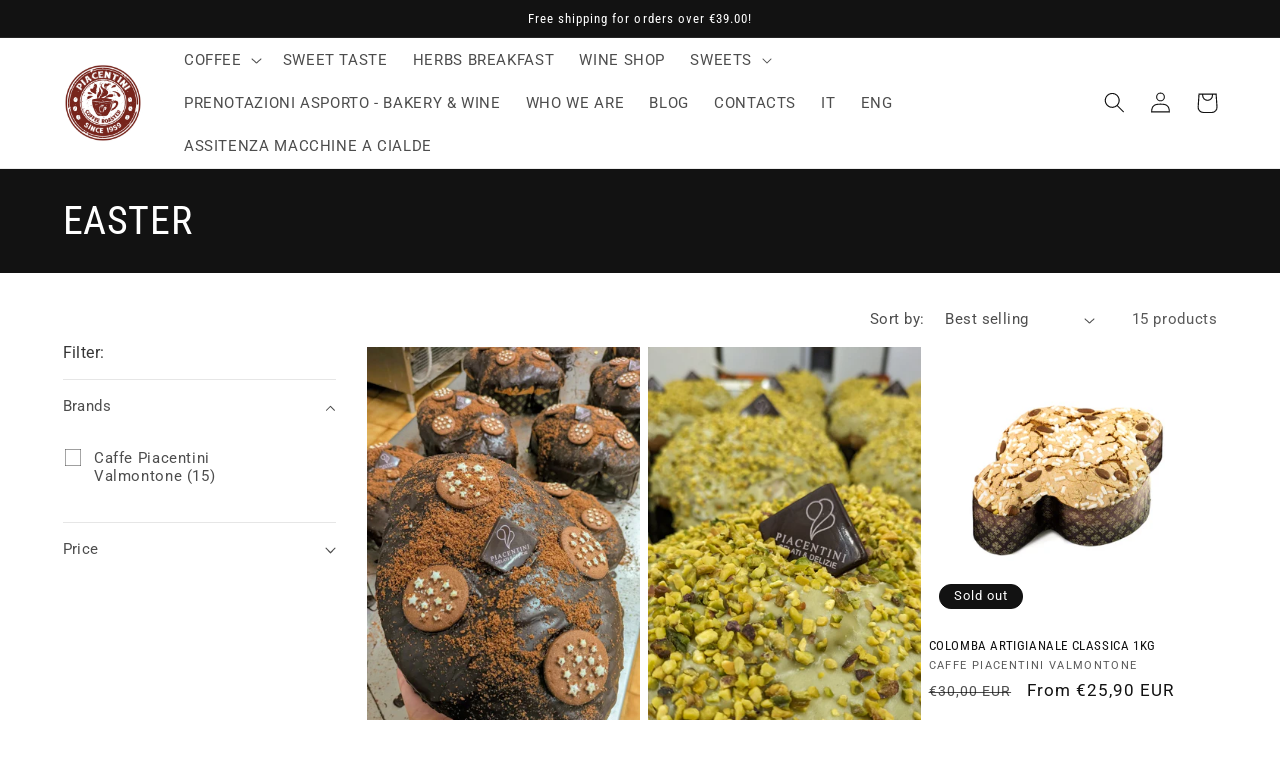

--- FILE ---
content_type: text/html; charset=utf-8
request_url: https://www.caffepiacentinivalmontone.it/en/collections/pasqua
body_size: 36291
content:
<!doctype html>
<html class="no-js" lang="en">
  <head><!--Content in content_for_header -->
<!--LayoutHub-Embed--><link rel="stylesheet" type="text/css" href="data:text/css;base64," media="all">
<!--LH--><!--/LayoutHub-Embed--><meta charset="utf-8">
    <meta http-equiv="X-UA-Compatible" content="IE=edge">
    <meta name="viewport" content="width=device-width,initial-scale=1">
    <meta name="theme-color" content="">
    <link rel="canonical" href="https://www.caffepiacentinivalmontone.it/en/collections/pasqua">
    <link rel="preconnect" href="https://cdn.shopify.com" crossorigin><link rel="icon" type="image/png" href="//www.caffepiacentinivalmontone.it/cdn/shop/files/favic.png?crop=center&height=32&v=1711009663&width=32"><link rel="preconnect" href="https://fonts.shopifycdn.com" crossorigin><title>
      EASTER
 &ndash; Caffe Piacentini Valmontone</title>

    

    

<meta property="og:site_name" content="Caffe Piacentini Valmontone">
<meta property="og:url" content="https://www.caffepiacentinivalmontone.it/en/collections/pasqua">
<meta property="og:title" content="EASTER">
<meta property="og:type" content="website">
<meta property="og:description" content="Production of roasted coffee beans of the best quality, respecting the health of consumers and the environment, following a roasting tradition that has been handed down since 1959. Sale of coffee in pods, beans and compatible capsules as well as tasty delights and coffee machines coffee.
"><meta property="og:image" content="http://www.caffepiacentinivalmontone.it/cdn/shop/files/LOGO_ULTIMO_PIACENTINI-PhotoRoom.png-PhotoRoom.png?height=628&pad_color=fff&v=1705577790&width=1200">
  <meta property="og:image:secure_url" content="https://www.caffepiacentinivalmontone.it/cdn/shop/files/LOGO_ULTIMO_PIACENTINI-PhotoRoom.png-PhotoRoom.png?height=628&pad_color=fff&v=1705577790&width=1200">
  <meta property="og:image:width" content="1200">
  <meta property="og:image:height" content="628"><meta name="twitter:card" content="summary_large_image">
<meta name="twitter:title" content="EASTER">
<meta name="twitter:description" content="Production of roasted coffee beans of the best quality, respecting the health of consumers and the environment, following a roasting tradition that has been handed down since 1959. Sale of coffee in pods, beans and compatible capsules as well as tasty delights and coffee machines coffee.
">

    <meta name="keywords" content="caffè,artigianale,valmontone,torrefazione,tradizione,aroma,gusti,miscele,piacentini,qualità,capsule, compatibili,cialde,macchinette,espresso,moka,miele,tisane,cioccolata" /> 	
    <meta name="google-site-verification" content="w92C_xfh5utFRxmkNaOzZAnKElYW9wzkYvtj0beDwNI" />
  
    <script src="//www.caffepiacentinivalmontone.it/cdn/shop/t/1/assets/global.js?v=149496944046504657681667471757" defer="defer"></script>
    <script>window.performance && window.performance.mark && window.performance.mark('shopify.content_for_header.start');</script><meta name="facebook-domain-verification" content="mqvs8k02iu4kwwbp2zu42yxpstkrpo">
<meta name="google-site-verification" content="klOILa0vkfYgipwngkWOfXDkLVzpYVbUWscmSAeERXQ">
<meta id="shopify-digital-wallet" name="shopify-digital-wallet" content="/67622994228/digital_wallets/dialog">
<meta name="shopify-checkout-api-token" content="13e4a18c942e6184a20250e6f3c4ce50">
<meta id="in-context-paypal-metadata" data-shop-id="67622994228" data-venmo-supported="false" data-environment="production" data-locale="en_US" data-paypal-v4="true" data-currency="EUR">
<link rel="alternate" type="application/atom+xml" title="Feed" href="/en/collections/pasqua.atom" />
<link rel="alternate" hreflang="x-default" href="https://www.caffepiacentinivalmontone.it/collections/pasqua">
<link rel="alternate" hreflang="it" href="https://www.caffepiacentinivalmontone.it/collections/pasqua">
<link rel="alternate" hreflang="en" href="https://www.caffepiacentinivalmontone.it/en/collections/pasqua">
<link rel="alternate" type="application/json+oembed" href="https://www.caffepiacentinivalmontone.it/en/collections/pasqua.oembed">
<script async="async" src="/checkouts/internal/preloads.js?locale=en-IT"></script>
<link rel="preconnect" href="https://shop.app" crossorigin="anonymous">
<script async="async" src="https://shop.app/checkouts/internal/preloads.js?locale=en-IT&shop_id=67622994228" crossorigin="anonymous"></script>
<script id="apple-pay-shop-capabilities" type="application/json">{"shopId":67622994228,"countryCode":"IT","currencyCode":"EUR","merchantCapabilities":["supports3DS"],"merchantId":"gid:\/\/shopify\/Shop\/67622994228","merchantName":"Caffe Piacentini Valmontone","requiredBillingContactFields":["postalAddress","email","phone"],"requiredShippingContactFields":["postalAddress","email","phone"],"shippingType":"shipping","supportedNetworks":["visa","maestro","masterCard","amex"],"total":{"type":"pending","label":"Caffe Piacentini Valmontone","amount":"1.00"},"shopifyPaymentsEnabled":true,"supportsSubscriptions":true}</script>
<script id="shopify-features" type="application/json">{"accessToken":"13e4a18c942e6184a20250e6f3c4ce50","betas":["rich-media-storefront-analytics"],"domain":"www.caffepiacentinivalmontone.it","predictiveSearch":true,"shopId":67622994228,"locale":"en"}</script>
<script>var Shopify = Shopify || {};
Shopify.shop = "caffe-piacentini-valmontone.myshopify.com";
Shopify.locale = "en";
Shopify.currency = {"active":"EUR","rate":"1.0"};
Shopify.country = "IT";
Shopify.theme = {"name":"Dawn","id":137477095732,"schema_name":"Dawn","schema_version":"7.0.1","theme_store_id":887,"role":"main"};
Shopify.theme.handle = "null";
Shopify.theme.style = {"id":null,"handle":null};
Shopify.cdnHost = "www.caffepiacentinivalmontone.it/cdn";
Shopify.routes = Shopify.routes || {};
Shopify.routes.root = "/en/";</script>
<script type="module">!function(o){(o.Shopify=o.Shopify||{}).modules=!0}(window);</script>
<script>!function(o){function n(){var o=[];function n(){o.push(Array.prototype.slice.apply(arguments))}return n.q=o,n}var t=o.Shopify=o.Shopify||{};t.loadFeatures=n(),t.autoloadFeatures=n()}(window);</script>
<script>
  window.ShopifyPay = window.ShopifyPay || {};
  window.ShopifyPay.apiHost = "shop.app\/pay";
  window.ShopifyPay.redirectState = null;
</script>
<script id="shop-js-analytics" type="application/json">{"pageType":"collection"}</script>
<script defer="defer" async type="module" src="//www.caffepiacentinivalmontone.it/cdn/shopifycloud/shop-js/modules/v2/client.init-shop-cart-sync_BT-GjEfc.en.esm.js"></script>
<script defer="defer" async type="module" src="//www.caffepiacentinivalmontone.it/cdn/shopifycloud/shop-js/modules/v2/chunk.common_D58fp_Oc.esm.js"></script>
<script defer="defer" async type="module" src="//www.caffepiacentinivalmontone.it/cdn/shopifycloud/shop-js/modules/v2/chunk.modal_xMitdFEc.esm.js"></script>
<script type="module">
  await import("//www.caffepiacentinivalmontone.it/cdn/shopifycloud/shop-js/modules/v2/client.init-shop-cart-sync_BT-GjEfc.en.esm.js");
await import("//www.caffepiacentinivalmontone.it/cdn/shopifycloud/shop-js/modules/v2/chunk.common_D58fp_Oc.esm.js");
await import("//www.caffepiacentinivalmontone.it/cdn/shopifycloud/shop-js/modules/v2/chunk.modal_xMitdFEc.esm.js");

  window.Shopify.SignInWithShop?.initShopCartSync?.({"fedCMEnabled":true,"windoidEnabled":true});

</script>
<script>
  window.Shopify = window.Shopify || {};
  if (!window.Shopify.featureAssets) window.Shopify.featureAssets = {};
  window.Shopify.featureAssets['shop-js'] = {"shop-cart-sync":["modules/v2/client.shop-cart-sync_DZOKe7Ll.en.esm.js","modules/v2/chunk.common_D58fp_Oc.esm.js","modules/v2/chunk.modal_xMitdFEc.esm.js"],"init-fed-cm":["modules/v2/client.init-fed-cm_B6oLuCjv.en.esm.js","modules/v2/chunk.common_D58fp_Oc.esm.js","modules/v2/chunk.modal_xMitdFEc.esm.js"],"shop-cash-offers":["modules/v2/client.shop-cash-offers_D2sdYoxE.en.esm.js","modules/v2/chunk.common_D58fp_Oc.esm.js","modules/v2/chunk.modal_xMitdFEc.esm.js"],"shop-login-button":["modules/v2/client.shop-login-button_QeVjl5Y3.en.esm.js","modules/v2/chunk.common_D58fp_Oc.esm.js","modules/v2/chunk.modal_xMitdFEc.esm.js"],"pay-button":["modules/v2/client.pay-button_DXTOsIq6.en.esm.js","modules/v2/chunk.common_D58fp_Oc.esm.js","modules/v2/chunk.modal_xMitdFEc.esm.js"],"shop-button":["modules/v2/client.shop-button_DQZHx9pm.en.esm.js","modules/v2/chunk.common_D58fp_Oc.esm.js","modules/v2/chunk.modal_xMitdFEc.esm.js"],"avatar":["modules/v2/client.avatar_BTnouDA3.en.esm.js"],"init-windoid":["modules/v2/client.init-windoid_CR1B-cfM.en.esm.js","modules/v2/chunk.common_D58fp_Oc.esm.js","modules/v2/chunk.modal_xMitdFEc.esm.js"],"init-shop-for-new-customer-accounts":["modules/v2/client.init-shop-for-new-customer-accounts_C_vY_xzh.en.esm.js","modules/v2/client.shop-login-button_QeVjl5Y3.en.esm.js","modules/v2/chunk.common_D58fp_Oc.esm.js","modules/v2/chunk.modal_xMitdFEc.esm.js"],"init-shop-email-lookup-coordinator":["modules/v2/client.init-shop-email-lookup-coordinator_BI7n9ZSv.en.esm.js","modules/v2/chunk.common_D58fp_Oc.esm.js","modules/v2/chunk.modal_xMitdFEc.esm.js"],"init-shop-cart-sync":["modules/v2/client.init-shop-cart-sync_BT-GjEfc.en.esm.js","modules/v2/chunk.common_D58fp_Oc.esm.js","modules/v2/chunk.modal_xMitdFEc.esm.js"],"shop-toast-manager":["modules/v2/client.shop-toast-manager_DiYdP3xc.en.esm.js","modules/v2/chunk.common_D58fp_Oc.esm.js","modules/v2/chunk.modal_xMitdFEc.esm.js"],"init-customer-accounts":["modules/v2/client.init-customer-accounts_D9ZNqS-Q.en.esm.js","modules/v2/client.shop-login-button_QeVjl5Y3.en.esm.js","modules/v2/chunk.common_D58fp_Oc.esm.js","modules/v2/chunk.modal_xMitdFEc.esm.js"],"init-customer-accounts-sign-up":["modules/v2/client.init-customer-accounts-sign-up_iGw4briv.en.esm.js","modules/v2/client.shop-login-button_QeVjl5Y3.en.esm.js","modules/v2/chunk.common_D58fp_Oc.esm.js","modules/v2/chunk.modal_xMitdFEc.esm.js"],"shop-follow-button":["modules/v2/client.shop-follow-button_CqMgW2wH.en.esm.js","modules/v2/chunk.common_D58fp_Oc.esm.js","modules/v2/chunk.modal_xMitdFEc.esm.js"],"checkout-modal":["modules/v2/client.checkout-modal_xHeaAweL.en.esm.js","modules/v2/chunk.common_D58fp_Oc.esm.js","modules/v2/chunk.modal_xMitdFEc.esm.js"],"shop-login":["modules/v2/client.shop-login_D91U-Q7h.en.esm.js","modules/v2/chunk.common_D58fp_Oc.esm.js","modules/v2/chunk.modal_xMitdFEc.esm.js"],"lead-capture":["modules/v2/client.lead-capture_BJmE1dJe.en.esm.js","modules/v2/chunk.common_D58fp_Oc.esm.js","modules/v2/chunk.modal_xMitdFEc.esm.js"],"payment-terms":["modules/v2/client.payment-terms_Ci9AEqFq.en.esm.js","modules/v2/chunk.common_D58fp_Oc.esm.js","modules/v2/chunk.modal_xMitdFEc.esm.js"]};
</script>
<script>(function() {
  var isLoaded = false;
  function asyncLoad() {
    if (isLoaded) return;
    isLoaded = true;
    var urls = ["\/\/www.powr.io\/powr.js?powr-token=caffe-piacentini-valmontone.myshopify.com\u0026external-type=shopify\u0026shop=caffe-piacentini-valmontone.myshopify.com","https:\/\/app.layouthub.com\/shopify\/layouthub.js?shop=caffe-piacentini-valmontone.myshopify.com","https:\/\/app.marsello.com\/Portal\/Widget\/ScriptToInstall\/68cee327727ed6cd6d1826d4?aProvId=68cee317a61685803a159dcb\u0026shop=caffe-piacentini-valmontone.myshopify.com"];
    for (var i = 0; i < urls.length; i++) {
      var s = document.createElement('script');
      s.type = 'text/javascript';
      s.async = true;
      s.src = urls[i];
      var x = document.getElementsByTagName('script')[0];
      x.parentNode.insertBefore(s, x);
    }
  };
  if(window.attachEvent) {
    window.attachEvent('onload', asyncLoad);
  } else {
    window.addEventListener('load', asyncLoad, false);
  }
})();</script>
<script id="__st">var __st={"a":67622994228,"offset":3600,"reqid":"b5bea13a-f081-41c5-abf8-dcfc2a864d6b-1769223205","pageurl":"www.caffepiacentinivalmontone.it\/en\/collections\/pasqua","u":"6771a9fab3c1","p":"collection","rtyp":"collection","rid":439995203892};</script>
<script>window.ShopifyPaypalV4VisibilityTracking = true;</script>
<script id="captcha-bootstrap">!function(){'use strict';const t='contact',e='account',n='new_comment',o=[[t,t],['blogs',n],['comments',n],[t,'customer']],c=[[e,'customer_login'],[e,'guest_login'],[e,'recover_customer_password'],[e,'create_customer']],r=t=>t.map((([t,e])=>`form[action*='/${t}']:not([data-nocaptcha='true']) input[name='form_type'][value='${e}']`)).join(','),a=t=>()=>t?[...document.querySelectorAll(t)].map((t=>t.form)):[];function s(){const t=[...o],e=r(t);return a(e)}const i='password',u='form_key',d=['recaptcha-v3-token','g-recaptcha-response','h-captcha-response',i],f=()=>{try{return window.sessionStorage}catch{return}},m='__shopify_v',_=t=>t.elements[u];function p(t,e,n=!1){try{const o=window.sessionStorage,c=JSON.parse(o.getItem(e)),{data:r}=function(t){const{data:e,action:n}=t;return t[m]||n?{data:e,action:n}:{data:t,action:n}}(c);for(const[e,n]of Object.entries(r))t.elements[e]&&(t.elements[e].value=n);n&&o.removeItem(e)}catch(o){console.error('form repopulation failed',{error:o})}}const l='form_type',E='cptcha';function T(t){t.dataset[E]=!0}const w=window,h=w.document,L='Shopify',v='ce_forms',y='captcha';let A=!1;((t,e)=>{const n=(g='f06e6c50-85a8-45c8-87d0-21a2b65856fe',I='https://cdn.shopify.com/shopifycloud/storefront-forms-hcaptcha/ce_storefront_forms_captcha_hcaptcha.v1.5.2.iife.js',D={infoText:'Protected by hCaptcha',privacyText:'Privacy',termsText:'Terms'},(t,e,n)=>{const o=w[L][v],c=o.bindForm;if(c)return c(t,g,e,D).then(n);var r;o.q.push([[t,g,e,D],n]),r=I,A||(h.body.append(Object.assign(h.createElement('script'),{id:'captcha-provider',async:!0,src:r})),A=!0)});var g,I,D;w[L]=w[L]||{},w[L][v]=w[L][v]||{},w[L][v].q=[],w[L][y]=w[L][y]||{},w[L][y].protect=function(t,e){n(t,void 0,e),T(t)},Object.freeze(w[L][y]),function(t,e,n,w,h,L){const[v,y,A,g]=function(t,e,n){const i=e?o:[],u=t?c:[],d=[...i,...u],f=r(d),m=r(i),_=r(d.filter((([t,e])=>n.includes(e))));return[a(f),a(m),a(_),s()]}(w,h,L),I=t=>{const e=t.target;return e instanceof HTMLFormElement?e:e&&e.form},D=t=>v().includes(t);t.addEventListener('submit',(t=>{const e=I(t);if(!e)return;const n=D(e)&&!e.dataset.hcaptchaBound&&!e.dataset.recaptchaBound,o=_(e),c=g().includes(e)&&(!o||!o.value);(n||c)&&t.preventDefault(),c&&!n&&(function(t){try{if(!f())return;!function(t){const e=f();if(!e)return;const n=_(t);if(!n)return;const o=n.value;o&&e.removeItem(o)}(t);const e=Array.from(Array(32),(()=>Math.random().toString(36)[2])).join('');!function(t,e){_(t)||t.append(Object.assign(document.createElement('input'),{type:'hidden',name:u})),t.elements[u].value=e}(t,e),function(t,e){const n=f();if(!n)return;const o=[...t.querySelectorAll(`input[type='${i}']`)].map((({name:t})=>t)),c=[...d,...o],r={};for(const[a,s]of new FormData(t).entries())c.includes(a)||(r[a]=s);n.setItem(e,JSON.stringify({[m]:1,action:t.action,data:r}))}(t,e)}catch(e){console.error('failed to persist form',e)}}(e),e.submit())}));const S=(t,e)=>{t&&!t.dataset[E]&&(n(t,e.some((e=>e===t))),T(t))};for(const o of['focusin','change'])t.addEventListener(o,(t=>{const e=I(t);D(e)&&S(e,y())}));const B=e.get('form_key'),M=e.get(l),P=B&&M;t.addEventListener('DOMContentLoaded',(()=>{const t=y();if(P)for(const e of t)e.elements[l].value===M&&p(e,B);[...new Set([...A(),...v().filter((t=>'true'===t.dataset.shopifyCaptcha))])].forEach((e=>S(e,t)))}))}(h,new URLSearchParams(w.location.search),n,t,e,['guest_login'])})(!0,!0)}();</script>
<script integrity="sha256-4kQ18oKyAcykRKYeNunJcIwy7WH5gtpwJnB7kiuLZ1E=" data-source-attribution="shopify.loadfeatures" defer="defer" src="//www.caffepiacentinivalmontone.it/cdn/shopifycloud/storefront/assets/storefront/load_feature-a0a9edcb.js" crossorigin="anonymous"></script>
<script crossorigin="anonymous" defer="defer" src="//www.caffepiacentinivalmontone.it/cdn/shopifycloud/storefront/assets/shopify_pay/storefront-65b4c6d7.js?v=20250812"></script>
<script data-source-attribution="shopify.dynamic_checkout.dynamic.init">var Shopify=Shopify||{};Shopify.PaymentButton=Shopify.PaymentButton||{isStorefrontPortableWallets:!0,init:function(){window.Shopify.PaymentButton.init=function(){};var t=document.createElement("script");t.src="https://www.caffepiacentinivalmontone.it/cdn/shopifycloud/portable-wallets/latest/portable-wallets.en.js",t.type="module",document.head.appendChild(t)}};
</script>
<script data-source-attribution="shopify.dynamic_checkout.buyer_consent">
  function portableWalletsHideBuyerConsent(e){var t=document.getElementById("shopify-buyer-consent"),n=document.getElementById("shopify-subscription-policy-button");t&&n&&(t.classList.add("hidden"),t.setAttribute("aria-hidden","true"),n.removeEventListener("click",e))}function portableWalletsShowBuyerConsent(e){var t=document.getElementById("shopify-buyer-consent"),n=document.getElementById("shopify-subscription-policy-button");t&&n&&(t.classList.remove("hidden"),t.removeAttribute("aria-hidden"),n.addEventListener("click",e))}window.Shopify?.PaymentButton&&(window.Shopify.PaymentButton.hideBuyerConsent=portableWalletsHideBuyerConsent,window.Shopify.PaymentButton.showBuyerConsent=portableWalletsShowBuyerConsent);
</script>
<script data-source-attribution="shopify.dynamic_checkout.cart.bootstrap">document.addEventListener("DOMContentLoaded",(function(){function t(){return document.querySelector("shopify-accelerated-checkout-cart, shopify-accelerated-checkout")}if(t())Shopify.PaymentButton.init();else{new MutationObserver((function(e,n){t()&&(Shopify.PaymentButton.init(),n.disconnect())})).observe(document.body,{childList:!0,subtree:!0})}}));
</script>
<script id='scb4127' type='text/javascript' async='' src='https://www.caffepiacentinivalmontone.it/cdn/shopifycloud/privacy-banner/storefront-banner.js'></script><link id="shopify-accelerated-checkout-styles" rel="stylesheet" media="screen" href="https://www.caffepiacentinivalmontone.it/cdn/shopifycloud/portable-wallets/latest/accelerated-checkout-backwards-compat.css" crossorigin="anonymous">
<style id="shopify-accelerated-checkout-cart">
        #shopify-buyer-consent {
  margin-top: 1em;
  display: inline-block;
  width: 100%;
}

#shopify-buyer-consent.hidden {
  display: none;
}

#shopify-subscription-policy-button {
  background: none;
  border: none;
  padding: 0;
  text-decoration: underline;
  font-size: inherit;
  cursor: pointer;
}

#shopify-subscription-policy-button::before {
  box-shadow: none;
}

      </style>
<script id="sections-script" data-sections="header,footer" defer="defer" src="//www.caffepiacentinivalmontone.it/cdn/shop/t/1/compiled_assets/scripts.js?v=687"></script>
<script>window.performance && window.performance.mark && window.performance.mark('shopify.content_for_header.end');</script>


    <style data-shopify>
      @font-face {
  font-family: Roboto;
  font-weight: 400;
  font-style: normal;
  font-display: swap;
  src: url("//www.caffepiacentinivalmontone.it/cdn/fonts/roboto/roboto_n4.2019d890f07b1852f56ce63ba45b2db45d852cba.woff2") format("woff2"),
       url("//www.caffepiacentinivalmontone.it/cdn/fonts/roboto/roboto_n4.238690e0007583582327135619c5f7971652fa9d.woff") format("woff");
}

      @font-face {
  font-family: Roboto;
  font-weight: 700;
  font-style: normal;
  font-display: swap;
  src: url("//www.caffepiacentinivalmontone.it/cdn/fonts/roboto/roboto_n7.f38007a10afbbde8976c4056bfe890710d51dec2.woff2") format("woff2"),
       url("//www.caffepiacentinivalmontone.it/cdn/fonts/roboto/roboto_n7.94bfdd3e80c7be00e128703d245c207769d763f9.woff") format("woff");
}

      @font-face {
  font-family: Roboto;
  font-weight: 400;
  font-style: italic;
  font-display: swap;
  src: url("//www.caffepiacentinivalmontone.it/cdn/fonts/roboto/roboto_i4.57ce898ccda22ee84f49e6b57ae302250655e2d4.woff2") format("woff2"),
       url("//www.caffepiacentinivalmontone.it/cdn/fonts/roboto/roboto_i4.b21f3bd061cbcb83b824ae8c7671a82587b264bf.woff") format("woff");
}

      @font-face {
  font-family: Roboto;
  font-weight: 700;
  font-style: italic;
  font-display: swap;
  src: url("//www.caffepiacentinivalmontone.it/cdn/fonts/roboto/roboto_i7.7ccaf9410746f2c53340607c42c43f90a9005937.woff2") format("woff2"),
       url("//www.caffepiacentinivalmontone.it/cdn/fonts/roboto/roboto_i7.49ec21cdd7148292bffea74c62c0df6e93551516.woff") format("woff");
}

      @font-face {
  font-family: "Roboto Condensed";
  font-weight: 400;
  font-style: normal;
  font-display: swap;
  src: url("//www.caffepiacentinivalmontone.it/cdn/fonts/roboto_condensed/robotocondensed_n4.01812de96ca5a5e9d19bef3ca9cc80dd1bf6c8b8.woff2") format("woff2"),
       url("//www.caffepiacentinivalmontone.it/cdn/fonts/roboto_condensed/robotocondensed_n4.3930e6ddba458dc3cb725a82a2668eac3c63c104.woff") format("woff");
}


      :root {
        --font-body-family: Roboto, sans-serif;
        --font-body-style: normal;
        --font-body-weight: 400;
        --font-body-weight-bold: 700;

        --font-heading-family: "Roboto Condensed", sans-serif;
        --font-heading-style: normal;
        --font-heading-weight: 400;

        --font-body-scale: 1.05;
        --font-heading-scale: 0.9523809523809523;

        --color-base-text: 18, 18, 18;
        --color-shadow: 18, 18, 18;
        --color-base-background-1: 255, 255, 255;
        --color-base-background-2: 243, 243, 243;
        --color-base-solid-button-labels: 255, 255, 255;
        --color-base-outline-button-labels: 18, 18, 18;
        --color-base-accent-1: 18, 18, 18;
        --color-base-accent-2: 223, 156, 20;
        --payment-terms-background-color: #ffffff;

        --gradient-base-background-1: #ffffff;
        --gradient-base-background-2: #f3f3f3;
        --gradient-base-accent-1: #121212;
        --gradient-base-accent-2: linear-gradient(360deg, rgba(101, 77, 64, 1) 5%, rgba(158, 124, 87, 1) 27%, rgba(255, 204, 75, 1) 100%);

        --media-padding: px;
        --media-border-opacity: 0.05;
        --media-border-width: 1px;
        --media-radius: 0px;
        --media-shadow-opacity: 0.0;
        --media-shadow-horizontal-offset: 0px;
        --media-shadow-vertical-offset: -12px;
        --media-shadow-blur-radius: 5px;
        --media-shadow-visible: 0;

        --page-width: 120rem;
        --page-width-margin: 0rem;

        --product-card-image-padding: 0.0rem;
        --product-card-corner-radius: 0.0rem;
        --product-card-text-alignment: left;
        --product-card-border-width: 0.0rem;
        --product-card-border-opacity: 0.1;
        --product-card-shadow-opacity: 0.0;
        --product-card-shadow-visible: 0;
        --product-card-shadow-horizontal-offset: 0.0rem;
        --product-card-shadow-vertical-offset: 0.4rem;
        --product-card-shadow-blur-radius: 0.5rem;

        --collection-card-image-padding: 0.0rem;
        --collection-card-corner-radius: 0.0rem;
        --collection-card-text-alignment: left;
        --collection-card-border-width: 0.0rem;
        --collection-card-border-opacity: 0.1;
        --collection-card-shadow-opacity: 0.0;
        --collection-card-shadow-visible: 0;
        --collection-card-shadow-horizontal-offset: 0.0rem;
        --collection-card-shadow-vertical-offset: 0.4rem;
        --collection-card-shadow-blur-radius: 0.5rem;

        --blog-card-image-padding: 0.0rem;
        --blog-card-corner-radius: 0.0rem;
        --blog-card-text-alignment: left;
        --blog-card-border-width: 0.0rem;
        --blog-card-border-opacity: 0.1;
        --blog-card-shadow-opacity: 0.0;
        --blog-card-shadow-visible: 0;
        --blog-card-shadow-horizontal-offset: 0.0rem;
        --blog-card-shadow-vertical-offset: 0.4rem;
        --blog-card-shadow-blur-radius: 0.5rem;

        --badge-corner-radius: 4.0rem;

        --popup-border-width: 1px;
        --popup-border-opacity: 0.1;
        --popup-corner-radius: 0px;
        --popup-shadow-opacity: 0.0;
        --popup-shadow-horizontal-offset: 0px;
        --popup-shadow-vertical-offset: 4px;
        --popup-shadow-blur-radius: 5px;

        --drawer-border-width: 1px;
        --drawer-border-opacity: 0.1;
        --drawer-shadow-opacity: 0.0;
        --drawer-shadow-horizontal-offset: 0px;
        --drawer-shadow-vertical-offset: 4px;
        --drawer-shadow-blur-radius: 5px;

        --spacing-sections-desktop: 0px;
        --spacing-sections-mobile: 0px;

        --grid-desktop-vertical-spacing: 8px;
        --grid-desktop-horizontal-spacing: 8px;
        --grid-mobile-vertical-spacing: 4px;
        --grid-mobile-horizontal-spacing: 4px;

        --text-boxes-border-opacity: 0.1;
        --text-boxes-border-width: 0px;
        --text-boxes-radius: 0px;
        --text-boxes-shadow-opacity: 0.0;
        --text-boxes-shadow-visible: 0;
        --text-boxes-shadow-horizontal-offset: 0px;
        --text-boxes-shadow-vertical-offset: 4px;
        --text-boxes-shadow-blur-radius: 5px;

        --buttons-radius: 0px;
        --buttons-radius-outset: 0px;
        --buttons-border-width: 1px;
        --buttons-border-opacity: 1.0;
        --buttons-shadow-opacity: 0.0;
        --buttons-shadow-visible: 0;
        --buttons-shadow-horizontal-offset: 0px;
        --buttons-shadow-vertical-offset: 4px;
        --buttons-shadow-blur-radius: 5px;
        --buttons-border-offset: 0px;

        --inputs-radius: 0px;
        --inputs-border-width: 1px;
        --inputs-border-opacity: 0.55;
        --inputs-shadow-opacity: 0.0;
        --inputs-shadow-horizontal-offset: 0px;
        --inputs-margin-offset: 0px;
        --inputs-shadow-vertical-offset: 4px;
        --inputs-shadow-blur-radius: 5px;
        --inputs-radius-outset: 0px;

        --variant-pills-radius: 40px;
        --variant-pills-border-width: 1px;
        --variant-pills-border-opacity: 0.55;
        --variant-pills-shadow-opacity: 0.0;
        --variant-pills-shadow-horizontal-offset: 0px;
        --variant-pills-shadow-vertical-offset: 4px;
        --variant-pills-shadow-blur-radius: 5px;
      }

      *,
      *::before,
      *::after {
        box-sizing: inherit;
      }

      html {
        box-sizing: border-box;
        font-size: calc(var(--font-body-scale) * 62.5%);
        height: 100%;
      }

      body {
        display: grid;
        grid-template-rows: auto auto 1fr auto;
        grid-template-columns: 100%;
        min-height: 100%;
        margin: 0;
        font-size: 1.5rem;
        letter-spacing: 0.06rem;
        line-height: calc(1 + 0.8 / var(--font-body-scale));
        font-family: var(--font-body-family);
        font-style: var(--font-body-style);
        font-weight: var(--font-body-weight);
      }

      @media screen and (min-width: 750px) {
        body {
          font-size: 1.6rem;
        }
      }
    </style>

    <link href="//www.caffepiacentinivalmontone.it/cdn/shop/t/1/assets/base.css?v=88290808517547527771667471772" rel="stylesheet" type="text/css" media="all" />
<link rel="preload" as="font" href="//www.caffepiacentinivalmontone.it/cdn/fonts/roboto/roboto_n4.2019d890f07b1852f56ce63ba45b2db45d852cba.woff2" type="font/woff2" crossorigin><link rel="preload" as="font" href="//www.caffepiacentinivalmontone.it/cdn/fonts/roboto_condensed/robotocondensed_n4.01812de96ca5a5e9d19bef3ca9cc80dd1bf6c8b8.woff2" type="font/woff2" crossorigin><link rel="stylesheet" href="//www.caffepiacentinivalmontone.it/cdn/shop/t/1/assets/component-predictive-search.css?v=83512081251802922551667471753" media="print" onload="this.media='all'"><script>document.documentElement.className = document.documentElement.className.replace('no-js', 'js');
    if (Shopify.designMode) {
      document.documentElement.classList.add('shopify-design-mode');
    }
    </script>
  <link rel="dns-prefetch" href="https://cdn.secomapp.com/">
<link rel="dns-prefetch" href="https://ajax.googleapis.com/">
<link rel="dns-prefetch" href="https://cdnjs.cloudflare.com/">
<link rel="preload" as="stylesheet" href="//www.caffepiacentinivalmontone.it/cdn/shop/t/1/assets/sca-pp.css?v=178374312540912810101678802839">

<link rel="stylesheet" href="//www.caffepiacentinivalmontone.it/cdn/shop/t/1/assets/sca-pp.css?v=178374312540912810101678802839">
 <script>
  
  SCAPPShop = {};
    
  </script> 
<script src="https://cdn.shopify.com/extensions/4e276193-403c-423f-833c-fefed71819cf/forms-2298/assets/shopify-forms-loader.js" type="text/javascript" defer="defer"></script>
<link href="https://monorail-edge.shopifysvc.com" rel="dns-prefetch">
<script>(function(){if ("sendBeacon" in navigator && "performance" in window) {try {var session_token_from_headers = performance.getEntriesByType('navigation')[0].serverTiming.find(x => x.name == '_s').description;} catch {var session_token_from_headers = undefined;}var session_cookie_matches = document.cookie.match(/_shopify_s=([^;]*)/);var session_token_from_cookie = session_cookie_matches && session_cookie_matches.length === 2 ? session_cookie_matches[1] : "";var session_token = session_token_from_headers || session_token_from_cookie || "";function handle_abandonment_event(e) {var entries = performance.getEntries().filter(function(entry) {return /monorail-edge.shopifysvc.com/.test(entry.name);});if (!window.abandonment_tracked && entries.length === 0) {window.abandonment_tracked = true;var currentMs = Date.now();var navigation_start = performance.timing.navigationStart;var payload = {shop_id: 67622994228,url: window.location.href,navigation_start,duration: currentMs - navigation_start,session_token,page_type: "collection"};window.navigator.sendBeacon("https://monorail-edge.shopifysvc.com/v1/produce", JSON.stringify({schema_id: "online_store_buyer_site_abandonment/1.1",payload: payload,metadata: {event_created_at_ms: currentMs,event_sent_at_ms: currentMs}}));}}window.addEventListener('pagehide', handle_abandonment_event);}}());</script>
<script id="web-pixels-manager-setup">(function e(e,d,r,n,o){if(void 0===o&&(o={}),!Boolean(null===(a=null===(i=window.Shopify)||void 0===i?void 0:i.analytics)||void 0===a?void 0:a.replayQueue)){var i,a;window.Shopify=window.Shopify||{};var t=window.Shopify;t.analytics=t.analytics||{};var s=t.analytics;s.replayQueue=[],s.publish=function(e,d,r){return s.replayQueue.push([e,d,r]),!0};try{self.performance.mark("wpm:start")}catch(e){}var l=function(){var e={modern:/Edge?\/(1{2}[4-9]|1[2-9]\d|[2-9]\d{2}|\d{4,})\.\d+(\.\d+|)|Firefox\/(1{2}[4-9]|1[2-9]\d|[2-9]\d{2}|\d{4,})\.\d+(\.\d+|)|Chrom(ium|e)\/(9{2}|\d{3,})\.\d+(\.\d+|)|(Maci|X1{2}).+ Version\/(15\.\d+|(1[6-9]|[2-9]\d|\d{3,})\.\d+)([,.]\d+|)( \(\w+\)|)( Mobile\/\w+|) Safari\/|Chrome.+OPR\/(9{2}|\d{3,})\.\d+\.\d+|(CPU[ +]OS|iPhone[ +]OS|CPU[ +]iPhone|CPU IPhone OS|CPU iPad OS)[ +]+(15[._]\d+|(1[6-9]|[2-9]\d|\d{3,})[._]\d+)([._]\d+|)|Android:?[ /-](13[3-9]|1[4-9]\d|[2-9]\d{2}|\d{4,})(\.\d+|)(\.\d+|)|Android.+Firefox\/(13[5-9]|1[4-9]\d|[2-9]\d{2}|\d{4,})\.\d+(\.\d+|)|Android.+Chrom(ium|e)\/(13[3-9]|1[4-9]\d|[2-9]\d{2}|\d{4,})\.\d+(\.\d+|)|SamsungBrowser\/([2-9]\d|\d{3,})\.\d+/,legacy:/Edge?\/(1[6-9]|[2-9]\d|\d{3,})\.\d+(\.\d+|)|Firefox\/(5[4-9]|[6-9]\d|\d{3,})\.\d+(\.\d+|)|Chrom(ium|e)\/(5[1-9]|[6-9]\d|\d{3,})\.\d+(\.\d+|)([\d.]+$|.*Safari\/(?![\d.]+ Edge\/[\d.]+$))|(Maci|X1{2}).+ Version\/(10\.\d+|(1[1-9]|[2-9]\d|\d{3,})\.\d+)([,.]\d+|)( \(\w+\)|)( Mobile\/\w+|) Safari\/|Chrome.+OPR\/(3[89]|[4-9]\d|\d{3,})\.\d+\.\d+|(CPU[ +]OS|iPhone[ +]OS|CPU[ +]iPhone|CPU IPhone OS|CPU iPad OS)[ +]+(10[._]\d+|(1[1-9]|[2-9]\d|\d{3,})[._]\d+)([._]\d+|)|Android:?[ /-](13[3-9]|1[4-9]\d|[2-9]\d{2}|\d{4,})(\.\d+|)(\.\d+|)|Mobile Safari.+OPR\/([89]\d|\d{3,})\.\d+\.\d+|Android.+Firefox\/(13[5-9]|1[4-9]\d|[2-9]\d{2}|\d{4,})\.\d+(\.\d+|)|Android.+Chrom(ium|e)\/(13[3-9]|1[4-9]\d|[2-9]\d{2}|\d{4,})\.\d+(\.\d+|)|Android.+(UC? ?Browser|UCWEB|U3)[ /]?(15\.([5-9]|\d{2,})|(1[6-9]|[2-9]\d|\d{3,})\.\d+)\.\d+|SamsungBrowser\/(5\.\d+|([6-9]|\d{2,})\.\d+)|Android.+MQ{2}Browser\/(14(\.(9|\d{2,})|)|(1[5-9]|[2-9]\d|\d{3,})(\.\d+|))(\.\d+|)|K[Aa][Ii]OS\/(3\.\d+|([4-9]|\d{2,})\.\d+)(\.\d+|)/},d=e.modern,r=e.legacy,n=navigator.userAgent;return n.match(d)?"modern":n.match(r)?"legacy":"unknown"}(),u="modern"===l?"modern":"legacy",c=(null!=n?n:{modern:"",legacy:""})[u],f=function(e){return[e.baseUrl,"/wpm","/b",e.hashVersion,"modern"===e.buildTarget?"m":"l",".js"].join("")}({baseUrl:d,hashVersion:r,buildTarget:u}),m=function(e){var d=e.version,r=e.bundleTarget,n=e.surface,o=e.pageUrl,i=e.monorailEndpoint;return{emit:function(e){var a=e.status,t=e.errorMsg,s=(new Date).getTime(),l=JSON.stringify({metadata:{event_sent_at_ms:s},events:[{schema_id:"web_pixels_manager_load/3.1",payload:{version:d,bundle_target:r,page_url:o,status:a,surface:n,error_msg:t},metadata:{event_created_at_ms:s}}]});if(!i)return console&&console.warn&&console.warn("[Web Pixels Manager] No Monorail endpoint provided, skipping logging."),!1;try{return self.navigator.sendBeacon.bind(self.navigator)(i,l)}catch(e){}var u=new XMLHttpRequest;try{return u.open("POST",i,!0),u.setRequestHeader("Content-Type","text/plain"),u.send(l),!0}catch(e){return console&&console.warn&&console.warn("[Web Pixels Manager] Got an unhandled error while logging to Monorail."),!1}}}}({version:r,bundleTarget:l,surface:e.surface,pageUrl:self.location.href,monorailEndpoint:e.monorailEndpoint});try{o.browserTarget=l,function(e){var d=e.src,r=e.async,n=void 0===r||r,o=e.onload,i=e.onerror,a=e.sri,t=e.scriptDataAttributes,s=void 0===t?{}:t,l=document.createElement("script"),u=document.querySelector("head"),c=document.querySelector("body");if(l.async=n,l.src=d,a&&(l.integrity=a,l.crossOrigin="anonymous"),s)for(var f in s)if(Object.prototype.hasOwnProperty.call(s,f))try{l.dataset[f]=s[f]}catch(e){}if(o&&l.addEventListener("load",o),i&&l.addEventListener("error",i),u)u.appendChild(l);else{if(!c)throw new Error("Did not find a head or body element to append the script");c.appendChild(l)}}({src:f,async:!0,onload:function(){if(!function(){var e,d;return Boolean(null===(d=null===(e=window.Shopify)||void 0===e?void 0:e.analytics)||void 0===d?void 0:d.initialized)}()){var d=window.webPixelsManager.init(e)||void 0;if(d){var r=window.Shopify.analytics;r.replayQueue.forEach((function(e){var r=e[0],n=e[1],o=e[2];d.publishCustomEvent(r,n,o)})),r.replayQueue=[],r.publish=d.publishCustomEvent,r.visitor=d.visitor,r.initialized=!0}}},onerror:function(){return m.emit({status:"failed",errorMsg:"".concat(f," has failed to load")})},sri:function(e){var d=/^sha384-[A-Za-z0-9+/=]+$/;return"string"==typeof e&&d.test(e)}(c)?c:"",scriptDataAttributes:o}),m.emit({status:"loading"})}catch(e){m.emit({status:"failed",errorMsg:(null==e?void 0:e.message)||"Unknown error"})}}})({shopId: 67622994228,storefrontBaseUrl: "https://www.caffepiacentinivalmontone.it",extensionsBaseUrl: "https://extensions.shopifycdn.com/cdn/shopifycloud/web-pixels-manager",monorailEndpoint: "https://monorail-edge.shopifysvc.com/unstable/produce_batch",surface: "storefront-renderer",enabledBetaFlags: ["2dca8a86"],webPixelsConfigList: [{"id":"1823474002","configuration":"{\"config\":\"{\\\"google_tag_ids\\\":[\\\"GT-5TW344PN\\\"],\\\"target_country\\\":\\\"IT\\\",\\\"gtag_events\\\":[{\\\"type\\\":\\\"view_item\\\",\\\"action_label\\\":\\\"MC-MEW77J1S55\\\"},{\\\"type\\\":\\\"purchase\\\",\\\"action_label\\\":\\\"MC-MEW77J1S55\\\"},{\\\"type\\\":\\\"page_view\\\",\\\"action_label\\\":\\\"MC-MEW77J1S55\\\"}],\\\"enable_monitoring_mode\\\":false}\"}","eventPayloadVersion":"v1","runtimeContext":"OPEN","scriptVersion":"b2a88bafab3e21179ed38636efcd8a93","type":"APP","apiClientId":1780363,"privacyPurposes":[],"dataSharingAdjustments":{"protectedCustomerApprovalScopes":["read_customer_address","read_customer_email","read_customer_name","read_customer_personal_data","read_customer_phone"]}},{"id":"shopify-app-pixel","configuration":"{}","eventPayloadVersion":"v1","runtimeContext":"STRICT","scriptVersion":"0450","apiClientId":"shopify-pixel","type":"APP","privacyPurposes":["ANALYTICS","MARKETING"]},{"id":"shopify-custom-pixel","eventPayloadVersion":"v1","runtimeContext":"LAX","scriptVersion":"0450","apiClientId":"shopify-pixel","type":"CUSTOM","privacyPurposes":["ANALYTICS","MARKETING"]}],isMerchantRequest: false,initData: {"shop":{"name":"Caffe Piacentini Valmontone","paymentSettings":{"currencyCode":"EUR"},"myshopifyDomain":"caffe-piacentini-valmontone.myshopify.com","countryCode":"IT","storefrontUrl":"https:\/\/www.caffepiacentinivalmontone.it\/en"},"customer":null,"cart":null,"checkout":null,"productVariants":[],"purchasingCompany":null},},"https://www.caffepiacentinivalmontone.it/cdn","fcfee988w5aeb613cpc8e4bc33m6693e112",{"modern":"","legacy":""},{"shopId":"67622994228","storefrontBaseUrl":"https:\/\/www.caffepiacentinivalmontone.it","extensionBaseUrl":"https:\/\/extensions.shopifycdn.com\/cdn\/shopifycloud\/web-pixels-manager","surface":"storefront-renderer","enabledBetaFlags":"[\"2dca8a86\"]","isMerchantRequest":"false","hashVersion":"fcfee988w5aeb613cpc8e4bc33m6693e112","publish":"custom","events":"[[\"page_viewed\",{}],[\"collection_viewed\",{\"collection\":{\"id\":\"439995203892\",\"title\":\"EASTER\",\"productVariants\":[{\"price\":{\"amount\":29.9,\"currencyCode\":\"EUR\"},\"product\":{\"title\":\"COLOMBA PAN DI STELLE RIPIENA 1,6KG\",\"vendor\":\"Caffe Piacentini Valmontone\",\"id\":\"8804816781650\",\"untranslatedTitle\":\"COLOMBA PAN DI STELLE RIPIENA 1,6KG\",\"url\":\"\/en\/products\/colomba-golosissima-piacentini\",\"type\":\"\"},\"id\":\"50518051946834\",\"image\":{\"src\":\"\/\/www.caffepiacentinivalmontone.it\/cdn\/shop\/files\/rn-image_picker_lib_temp_009f66e4-e701-4e6d-aace-c57f3ef2a02d.jpg?v=1743620808\"},\"sku\":\"\",\"title\":\"COLOMBA 1.6KG CREMOSISSIMA\",\"untranslatedTitle\":\"COLOMBA 1.6KG CREMOSISSIMA\"},{\"price\":{\"amount\":29.9,\"currencyCode\":\"EUR\"},\"product\":{\"title\":\"COLOMBA PISTACCHIO RIPIENA 1,6KG\",\"vendor\":\"Caffe Piacentini Valmontone\",\"id\":\"10005521039698\",\"untranslatedTitle\":\"COLOMBA PISTACCHIO RIPIENA 1,6KG\",\"url\":\"\/en\/products\/colomba-pistacchio-ripiena-1-6kg\",\"type\":\"\"},\"id\":\"50518052340050\",\"image\":{\"src\":\"\/\/www.caffepiacentinivalmontone.it\/cdn\/shop\/files\/WhatsAppImage2025-03-28at19.57.32_3.jpg?v=1743188653\"},\"sku\":null,\"title\":\"COLOMBA 1.6KG CREMOSISSIMA\",\"untranslatedTitle\":\"COLOMBA 1.6KG CREMOSISSIMA\"},{\"price\":{\"amount\":25.9,\"currencyCode\":\"EUR\"},\"product\":{\"title\":\"COLOMBA ARTIGIANALE CLASSICA 1KG\",\"vendor\":\"Caffe Piacentini Valmontone\",\"id\":\"10005497741650\",\"untranslatedTitle\":\"COLOMBA ARTIGIANALE CLASSICA 1KG\",\"url\":\"\/en\/products\/colomba-artigianale-classica-1kg\",\"type\":\"\"},\"id\":\"50517974843730\",\"image\":{\"src\":\"\/\/www.caffepiacentinivalmontone.it\/cdn\/shop\/files\/colombaclassica_fb3bacc0-6580-4f78-8203-71c8ec5a596a.jpg?v=1743187585\"},\"sku\":null,\"title\":\"COLOMBA 1KG\",\"untranslatedTitle\":\"COLOMBA 1KG\"},{\"price\":{\"amount\":29.9,\"currencyCode\":\"EUR\"},\"product\":{\"title\":\"Colomba Lindt 1kg 🍓🍫 - Fragola \u0026 Cioccolato\",\"vendor\":\"Caffe Piacentini Valmontone\",\"id\":\"10030270546258\",\"untranslatedTitle\":\"Colomba Lindt 1kg 🍓🍫 - Fragola \u0026 Cioccolato\",\"url\":\"\/en\/products\/colomba-lindt-1kg-%F0%9F%8D%93%F0%9F%8D%AB-fragola-cioccolato\",\"type\":\"\"},\"id\":\"50595164094802\",\"image\":{\"src\":\"\/\/www.caffepiacentinivalmontone.it\/cdn\/shop\/files\/rn-image_picker_lib_temp_40ecd917-9ee2-48fb-a662-e9857ad9b505.png?v=1744550224\"},\"sku\":null,\"title\":\"Default Title\",\"untranslatedTitle\":\"Default Title\"},{\"price\":{\"amount\":29.9,\"currencyCode\":\"EUR\"},\"product\":{\"title\":\"Colomba Lindt 1kg 🍑🍫 - Albicocca \u0026 Cioccolato\",\"vendor\":\"Caffe Piacentini Valmontone\",\"id\":\"10030271824210\",\"untranslatedTitle\":\"Colomba Lindt 1kg 🍑🍫 - Albicocca \u0026 Cioccolato\",\"url\":\"\/en\/products\/colomba-lindt-1kg-%F0%9F%8D%91%F0%9F%8D%AB-albicocca-cioccolato\",\"type\":\"\"},\"id\":\"50595166585170\",\"image\":{\"src\":\"\/\/www.caffepiacentinivalmontone.it\/cdn\/shop\/files\/rn-image_picker_lib_temp_f4412151-eb24-4947-a0d7-24341ac8a7b3.png?v=1744550772\"},\"sku\":null,\"title\":\"Default Title\",\"untranslatedTitle\":\"Default Title\"},{\"price\":{\"amount\":29.9,\"currencyCode\":\"EUR\"},\"product\":{\"title\":\"COLOMBA CREMA CHANTILLY \u0026 FRAGOLINE DI BOSCO RIPIENA 1,6KG\",\"vendor\":\"Caffe Piacentini Valmontone\",\"id\":\"10005525561682\",\"untranslatedTitle\":\"COLOMBA CREMA CHANTILLY \u0026 FRAGOLINE DI BOSCO RIPIENA 1,6KG\",\"url\":\"\/en\/products\/colomba-crema-chantilly-fragoline-di-bosco-ripiena-1-6kg\",\"type\":\"\"},\"id\":\"50518063153490\",\"image\":{\"src\":\"\/\/www.caffepiacentinivalmontone.it\/cdn\/shop\/files\/WhatsApp_Image_2025-03-28_at_19.57.32_4.jpg?v=1743188928\"},\"sku\":null,\"title\":\"COLOMBA 1.6KG CREMOSISSIMA\",\"untranslatedTitle\":\"COLOMBA 1.6KG CREMOSISSIMA\"},{\"price\":{\"amount\":29.9,\"currencyCode\":\"EUR\"},\"product\":{\"title\":\"COLOMBA CREMA ANTICA RIPIENA 1,6KG\",\"vendor\":\"Caffe Piacentini Valmontone\",\"id\":\"10005523759442\",\"untranslatedTitle\":\"COLOMBA CREMA ANTICA RIPIENA 1,6KG\",\"url\":\"\/en\/products\/colomba-crema-antica-ripiena-1-6kg\",\"type\":\"\"},\"id\":\"50518060695890\",\"image\":{\"src\":\"\/\/www.caffepiacentinivalmontone.it\/cdn\/shop\/files\/WhatsApp_Image_2025-03-28_at_19.57.32_1.jpg?v=1743188825\"},\"sku\":null,\"title\":\"COLOMBA 1.6KG CREMOSISSIMA\",\"untranslatedTitle\":\"COLOMBA 1.6KG CREMOSISSIMA\"},{\"price\":{\"amount\":19.9,\"currencyCode\":\"EUR\"},\"product\":{\"title\":\"COLOMBA SENZA UVETTA \u0026 SENZA CANDITI 750GR\",\"vendor\":\"Caffe Piacentini Valmontone\",\"id\":\"10005501542738\",\"untranslatedTitle\":\"COLOMBA SENZA UVETTA \u0026 SENZA CANDITI 750GR\",\"url\":\"\/en\/products\/colomba-senza-uvetta-senza-canditi-750gr\",\"type\":\"\"},\"id\":\"50517991752018\",\"image\":{\"src\":\"\/\/www.caffepiacentinivalmontone.it\/cdn\/shop\/files\/COLOMBASENZANIENTE.webp?v=1743189442\"},\"sku\":null,\"title\":\"COLOMBA 750GR\",\"untranslatedTitle\":\"COLOMBA 750GR\"},{\"price\":{\"amount\":25.9,\"currencyCode\":\"EUR\"},\"product\":{\"title\":\"COLOMBA FRUTTI ESOTICI \u0026 TROPICALI 1KG\",\"vendor\":\"Caffe Piacentini Valmontone\",\"id\":\"10005485617490\",\"untranslatedTitle\":\"COLOMBA FRUTTI ESOTICI \u0026 TROPICALI 1KG\",\"url\":\"\/en\/products\/colomba-frutti-esotici-tropicali\",\"type\":\"\"},\"id\":\"50517933195602\",\"image\":null,\"sku\":null,\"title\":\"COLOMBA 1KG\",\"untranslatedTitle\":\"COLOMBA 1KG\"},{\"price\":{\"amount\":25.9,\"currencyCode\":\"EUR\"},\"product\":{\"title\":\"COLOMBA PESCA \u0026 YOGURT 1KG\",\"vendor\":\"Caffe Piacentini Valmontone\",\"id\":\"10005481881938\",\"untranslatedTitle\":\"COLOMBA PESCA \u0026 YOGURT 1KG\",\"url\":\"\/en\/products\/colomba-pesca-yogurt\",\"type\":\"\"},\"id\":\"50517942763858\",\"image\":{\"src\":\"\/\/www.caffepiacentinivalmontone.it\/cdn\/shop\/files\/Colomba-pesca-e-yogurt-1200x1200.png?v=1743189480\"},\"sku\":null,\"title\":\"COLOMBA 1KG\",\"untranslatedTitle\":\"COLOMBA 1KG\"},{\"price\":{\"amount\":25.9,\"currencyCode\":\"EUR\"},\"product\":{\"title\":\"COLOMBA CIOCCOLATO 1KG\",\"vendor\":\"Caffe Piacentini Valmontone\",\"id\":\"10005477196114\",\"untranslatedTitle\":\"COLOMBA CIOCCOLATO 1KG\",\"url\":\"\/en\/products\/colomba-cioccolato\",\"type\":\"\"},\"id\":\"50517948039506\",\"image\":{\"src\":\"\/\/www.caffepiacentinivalmontone.it\/cdn\/shop\/files\/ChocoColomba.jpg?v=1743189681\"},\"sku\":null,\"title\":\"COLOMBA 1KG\",\"untranslatedTitle\":\"COLOMBA 1KG\"},{\"price\":{\"amount\":25.9,\"currencyCode\":\"EUR\"},\"product\":{\"title\":\"COLOMBA COCCO \u0026 CIOCCOLATO 1KG\",\"vendor\":\"Caffe Piacentini Valmontone\",\"id\":\"10005475852626\",\"untranslatedTitle\":\"COLOMBA COCCO \u0026 CIOCCOLATO 1KG\",\"url\":\"\/en\/products\/colomba-cocco-cioccolato-1\",\"type\":\"\"},\"id\":\"50517971403090\",\"image\":{\"src\":\"\/\/www.caffepiacentinivalmontone.it\/cdn\/shop\/files\/colomba-cocco1.jpg?v=1743186820\"},\"sku\":null,\"title\":\"COLOMBA 1KG\",\"untranslatedTitle\":\"COLOMBA 1KG\"},{\"price\":{\"amount\":25.9,\"currencyCode\":\"EUR\"},\"product\":{\"title\":\"COLOMBA PERE \u0026 CIOCCOLATO 1KG\",\"vendor\":\"Caffe Piacentini Valmontone\",\"id\":\"10005474148690\",\"untranslatedTitle\":\"COLOMBA PERE \u0026 CIOCCOLATO 1KG\",\"url\":\"\/en\/products\/colomba-pere-cioccolato\",\"type\":\"\"},\"id\":\"50517964194130\",\"image\":{\"src\":\"\/\/www.caffepiacentinivalmontone.it\/cdn\/shop\/files\/colomba-pere-cioccolato1.jpg?v=1743186774\"},\"sku\":null,\"title\":\"COLOMBA 1KG\",\"untranslatedTitle\":\"COLOMBA 1KG\"},{\"price\":{\"amount\":25.9,\"currencyCode\":\"EUR\"},\"product\":{\"title\":\"COLOMBA AMARENA 1KG\",\"vendor\":\"Caffe Piacentini Valmontone\",\"id\":\"10005472870738\",\"untranslatedTitle\":\"COLOMBA AMARENA 1KG\",\"url\":\"\/en\/products\/colomba-amarena\",\"type\":\"\"},\"id\":\"50517961015634\",\"image\":{\"src\":\"\/\/www.caffepiacentinivalmontone.it\/cdn\/shop\/files\/colomba-frutti-di-bosco1_8873ccec-9621-4ffe-b45c-cbf016c69762.jpg?v=1743186733\"},\"sku\":null,\"title\":\"COLOMBA 1KG\",\"untranslatedTitle\":\"COLOMBA 1KG\"},{\"price\":{\"amount\":25.9,\"currencyCode\":\"EUR\"},\"product\":{\"title\":\"COLOMBA LIMONCELLO 1KG\",\"vendor\":\"Caffe Piacentini Valmontone\",\"id\":\"9993171534162\",\"untranslatedTitle\":\"COLOMBA LIMONCELLO 1KG\",\"url\":\"\/en\/products\/colomba-limoncello\",\"type\":\"\"},\"id\":\"50517956231506\",\"image\":{\"src\":\"\/\/www.caffepiacentinivalmontone.it\/cdn\/shop\/files\/colomba-limoncello1.jpg?v=1743186653\"},\"sku\":null,\"title\":\"COLOMBA 1KG\",\"untranslatedTitle\":\"COLOMBA 1KG\"}]}}]]"});</script><script>
  window.ShopifyAnalytics = window.ShopifyAnalytics || {};
  window.ShopifyAnalytics.meta = window.ShopifyAnalytics.meta || {};
  window.ShopifyAnalytics.meta.currency = 'EUR';
  var meta = {"products":[{"id":8804816781650,"gid":"gid:\/\/shopify\/Product\/8804816781650","vendor":"Caffe Piacentini Valmontone","type":"","handle":"colomba-golosissima-piacentini","variants":[{"id":50518051946834,"price":2990,"name":"COLOMBA PAN DI STELLE RIPIENA 1,6KG - COLOMBA 1.6KG CREMOSISSIMA","public_title":"COLOMBA 1.6KG CREMOSISSIMA","sku":""},{"id":50518051979602,"price":3290,"name":"COLOMBA PAN DI STELLE RIPIENA 1,6KG - + SCATOLA REGALO PERSONALIZZATA PIACENTINI","public_title":"+ SCATOLA REGALO PERSONALIZZATA PIACENTINI","sku":""},{"id":50518052012370,"price":3790,"name":"COLOMBA PAN DI STELLE RIPIENA 1,6KG - + MOSCATO D'ASTI LINEA SELECTION PIACENTINI GOURMET + SCATOLA PERSONALIZZATA IN OMAGGIO","public_title":"+ MOSCATO D'ASTI LINEA SELECTION PIACENTINI GOURMET + SCATOLA PERSONALIZZATA IN OMAGGIO","sku":""}],"remote":false},{"id":10005521039698,"gid":"gid:\/\/shopify\/Product\/10005521039698","vendor":"Caffe Piacentini Valmontone","type":"","handle":"colomba-pistacchio-ripiena-1-6kg","variants":[{"id":50518052340050,"price":2990,"name":"COLOMBA PISTACCHIO RIPIENA 1,6KG - COLOMBA 1.6KG CREMOSISSIMA","public_title":"COLOMBA 1.6KG CREMOSISSIMA","sku":null},{"id":50518052372818,"price":3290,"name":"COLOMBA PISTACCHIO RIPIENA 1,6KG - + SCATOLA REGALO PERSONALIZZATA PIACENTINI","public_title":"+ SCATOLA REGALO PERSONALIZZATA PIACENTINI","sku":null},{"id":50518052405586,"price":3790,"name":"COLOMBA PISTACCHIO RIPIENA 1,6KG - + MOSCATO D'ASTI LINEA SELECTION PIACENTINI GOURMET + SCATOLA PERSONALIZZATA IN OMAGGIO","public_title":"+ MOSCATO D'ASTI LINEA SELECTION PIACENTINI GOURMET + SCATOLA PERSONALIZZATA IN OMAGGIO","sku":null}],"remote":false},{"id":10005497741650,"gid":"gid:\/\/shopify\/Product\/10005497741650","vendor":"Caffe Piacentini Valmontone","type":"","handle":"colomba-artigianale-classica-1kg","variants":[{"id":50517974843730,"price":2590,"name":"COLOMBA ARTIGIANALE CLASSICA 1KG - COLOMBA 1KG","public_title":"COLOMBA 1KG","sku":null},{"id":50517974876498,"price":3290,"name":"COLOMBA ARTIGIANALE CLASSICA 1KG - + MOSCATO D'ASTI LINEA SELECTION PIACENTINI GOURMET + CONFEZIONE REGALO PERSONALIZZATA PIACENTINI IN REGALO","public_title":"+ MOSCATO D'ASTI LINEA SELECTION PIACENTINI GOURMET + CONFEZIONE REGALO PERSONALIZZATA PIACENTINI IN REGALO","sku":null},{"id":50517974909266,"price":2890,"name":"COLOMBA ARTIGIANALE CLASSICA 1KG - + CONFEZIONE REGALO PERSONALIZZATA PIACENTINI","public_title":"+ CONFEZIONE REGALO PERSONALIZZATA PIACENTINI","sku":null}],"remote":false},{"id":10030270546258,"gid":"gid:\/\/shopify\/Product\/10030270546258","vendor":"Caffe Piacentini Valmontone","type":"","handle":"colomba-lindt-1kg-🍓🍫-fragola-cioccolato","variants":[{"id":50595164094802,"price":2990,"name":"Colomba Lindt 1kg 🍓🍫 - Fragola \u0026 Cioccolato","public_title":null,"sku":null}],"remote":false},{"id":10030271824210,"gid":"gid:\/\/shopify\/Product\/10030271824210","vendor":"Caffe Piacentini Valmontone","type":"","handle":"colomba-lindt-1kg-🍑🍫-albicocca-cioccolato","variants":[{"id":50595166585170,"price":2990,"name":"Colomba Lindt 1kg 🍑🍫 - Albicocca \u0026 Cioccolato","public_title":null,"sku":null}],"remote":false},{"id":10005525561682,"gid":"gid:\/\/shopify\/Product\/10005525561682","vendor":"Caffe Piacentini Valmontone","type":"","handle":"colomba-crema-chantilly-fragoline-di-bosco-ripiena-1-6kg","variants":[{"id":50518063153490,"price":2990,"name":"COLOMBA CREMA CHANTILLY \u0026 FRAGOLINE DI BOSCO RIPIENA 1,6KG - COLOMBA 1.6KG CREMOSISSIMA","public_title":"COLOMBA 1.6KG CREMOSISSIMA","sku":null},{"id":50518063186258,"price":3290,"name":"COLOMBA CREMA CHANTILLY \u0026 FRAGOLINE DI BOSCO RIPIENA 1,6KG - + SCATOLA REGALO PERSONALIZZATA PIACENTINI","public_title":"+ SCATOLA REGALO PERSONALIZZATA PIACENTINI","sku":null},{"id":50518063219026,"price":3790,"name":"COLOMBA CREMA CHANTILLY \u0026 FRAGOLINE DI BOSCO RIPIENA 1,6KG - + MOSCATO D'ASTI LINEA SELECTION PIACENTINI GOURMET + SCATOLA PERSONALIZZATA IN OMAGGIO","public_title":"+ MOSCATO D'ASTI LINEA SELECTION PIACENTINI GOURMET + SCATOLA PERSONALIZZATA IN OMAGGIO","sku":null}],"remote":false},{"id":10005523759442,"gid":"gid:\/\/shopify\/Product\/10005523759442","vendor":"Caffe Piacentini Valmontone","type":"","handle":"colomba-crema-antica-ripiena-1-6kg","variants":[{"id":50518060695890,"price":2990,"name":"COLOMBA CREMA ANTICA RIPIENA 1,6KG - COLOMBA 1.6KG CREMOSISSIMA","public_title":"COLOMBA 1.6KG CREMOSISSIMA","sku":null},{"id":50518060728658,"price":3290,"name":"COLOMBA CREMA ANTICA RIPIENA 1,6KG - + SCATOLA REGALO PERSONALIZZATA PIACENTINI","public_title":"+ SCATOLA REGALO PERSONALIZZATA PIACENTINI","sku":null},{"id":50518060761426,"price":3790,"name":"COLOMBA CREMA ANTICA RIPIENA 1,6KG - + MOSCATO D'ASTI LINEA SELECTION PIACENTINI GOURMET + SCATOLA PERSONALIZZATA IN OMAGGIO","public_title":"+ MOSCATO D'ASTI LINEA SELECTION PIACENTINI GOURMET + SCATOLA PERSONALIZZATA IN OMAGGIO","sku":null}],"remote":false},{"id":10005501542738,"gid":"gid:\/\/shopify\/Product\/10005501542738","vendor":"Caffe Piacentini Valmontone","type":"","handle":"colomba-senza-uvetta-senza-canditi-750gr","variants":[{"id":50517991752018,"price":1990,"name":"COLOMBA SENZA UVETTA \u0026 SENZA CANDITI 750GR - COLOMBA 750GR","public_title":"COLOMBA 750GR","sku":null},{"id":50517991784786,"price":2290,"name":"COLOMBA SENZA UVETTA \u0026 SENZA CANDITI 750GR - + CONFEZIONE REGALO PERSONALIZZATA PIACENTINI","public_title":"+ CONFEZIONE REGALO PERSONALIZZATA PIACENTINI","sku":null},{"id":50517991817554,"price":2590,"name":"COLOMBA SENZA UVETTA \u0026 SENZA CANDITI 750GR - + MOSCATO D'ASTI LINEA SELECTION PIACENTINI GOURMET + CONFEZIONE REGALO PERSONALIZZATA PIACENTINI IN REGALO","public_title":"+ MOSCATO D'ASTI LINEA SELECTION PIACENTINI GOURMET + CONFEZIONE REGALO PERSONALIZZATA PIACENTINI IN REGALO","sku":null}],"remote":false},{"id":10005485617490,"gid":"gid:\/\/shopify\/Product\/10005485617490","vendor":"Caffe Piacentini Valmontone","type":"","handle":"colomba-frutti-esotici-tropicali","variants":[{"id":50517933195602,"price":2590,"name":"COLOMBA FRUTTI ESOTICI \u0026 TROPICALI 1KG - COLOMBA 1KG","public_title":"COLOMBA 1KG","sku":null},{"id":50517922054482,"price":2890,"name":"COLOMBA FRUTTI ESOTICI \u0026 TROPICALI 1KG - + CONFEZIONE REGALO PERSONALIZZATA PIACENTINI","public_title":"+ CONFEZIONE REGALO PERSONALIZZATA PIACENTINI","sku":null},{"id":50517922021714,"price":3290,"name":"COLOMBA FRUTTI ESOTICI \u0026 TROPICALI 1KG - + MOSCATO D'ASTI LINEA SELECTION PIACENTINI GOURMET + CONFEZIONE REGALO PERSONALIZZATA PIACENTINI IN REGALO","public_title":"+ MOSCATO D'ASTI LINEA SELECTION PIACENTINI GOURMET + CONFEZIONE REGALO PERSONALIZZATA PIACENTINI IN REGALO","sku":null}],"remote":false},{"id":10005481881938,"gid":"gid:\/\/shopify\/Product\/10005481881938","vendor":"Caffe Piacentini Valmontone","type":"","handle":"colomba-pesca-yogurt","variants":[{"id":50517942763858,"price":2590,"name":"COLOMBA PESCA \u0026 YOGURT 1KG - COLOMBA 1KG","public_title":"COLOMBA 1KG","sku":null},{"id":50517913731410,"price":2890,"name":"COLOMBA PESCA \u0026 YOGURT 1KG - + CONFEZIONE REGALO PERSONALIZZATA PIACENTINI","public_title":"+ CONFEZIONE REGALO PERSONALIZZATA PIACENTINI","sku":null},{"id":50517913698642,"price":3290,"name":"COLOMBA PESCA \u0026 YOGURT 1KG - + MOSCATO D'ASTI LINEA SELECTION PIACENTINI GOURMET + CONFEZIONE REGALO PERSONALIZZATA PIACENTINI IN REGALO","public_title":"+ MOSCATO D'ASTI LINEA SELECTION PIACENTINI GOURMET + CONFEZIONE REGALO PERSONALIZZATA PIACENTINI IN REGALO","sku":null}],"remote":false},{"id":10005477196114,"gid":"gid:\/\/shopify\/Product\/10005477196114","vendor":"Caffe Piacentini Valmontone","type":"","handle":"colomba-cioccolato","variants":[{"id":50517948039506,"price":2590,"name":"COLOMBA CIOCCOLATO 1KG - COLOMBA 1KG","public_title":"COLOMBA 1KG","sku":null},{"id":50517898985810,"price":3290,"name":"COLOMBA CIOCCOLATO 1KG - + MOSCATO D'ASTI LINEA SELECTION PIACENTINI GOURMET + CONFEZIONE REGALO PERSONALIZZATA PIACENTINI IN REGALO","public_title":"+ MOSCATO D'ASTI LINEA SELECTION PIACENTINI GOURMET + CONFEZIONE REGALO PERSONALIZZATA PIACENTINI IN REGALO","sku":null},{"id":50517899018578,"price":2890,"name":"COLOMBA CIOCCOLATO 1KG - + CONFEZIONE REGALO PERSONALIZZATA PIACENTINI","public_title":"+ CONFEZIONE REGALO PERSONALIZZATA PIACENTINI","sku":null}],"remote":false},{"id":10005475852626,"gid":"gid:\/\/shopify\/Product\/10005475852626","vendor":"Caffe Piacentini Valmontone","type":"","handle":"colomba-cocco-cioccolato-1","variants":[{"id":50517971403090,"price":2590,"name":"COLOMBA COCCO \u0026 CIOCCOLATO 1KG - COLOMBA 1KG","public_title":"COLOMBA 1KG","sku":null},{"id":50517896626514,"price":3290,"name":"COLOMBA COCCO \u0026 CIOCCOLATO 1KG - + MOSCATO D'ASTI LINEA SELECTION PIACENTINI GOURMET + CONFEZIONE REGALO PERSONALIZZATA PIACENTINI IN REGALO","public_title":"+ MOSCATO D'ASTI LINEA SELECTION PIACENTINI GOURMET + CONFEZIONE REGALO PERSONALIZZATA PIACENTINI IN REGALO","sku":null},{"id":50517896659282,"price":2890,"name":"COLOMBA COCCO \u0026 CIOCCOLATO 1KG - + CONFEZIONE REGALO PERSONALIZZATA PIACENTINI","public_title":"+ CONFEZIONE REGALO PERSONALIZZATA PIACENTINI","sku":null}],"remote":false},{"id":10005474148690,"gid":"gid:\/\/shopify\/Product\/10005474148690","vendor":"Caffe Piacentini Valmontone","type":"","handle":"colomba-pere-cioccolato","variants":[{"id":50517964194130,"price":2590,"name":"COLOMBA PERE \u0026 CIOCCOLATO 1KG - COLOMBA 1KG","public_title":"COLOMBA 1KG","sku":null},{"id":50517890269522,"price":3290,"name":"COLOMBA PERE \u0026 CIOCCOLATO 1KG - + MOSCATO D'ASTI LINEA SELECTION PIACENTINI GOURMET + CONFEZIONE REGALO PERSONALIZZATA PIACENTINI IN REGALO","public_title":"+ MOSCATO D'ASTI LINEA SELECTION PIACENTINI GOURMET + CONFEZIONE REGALO PERSONALIZZATA PIACENTINI IN REGALO","sku":null},{"id":50517890302290,"price":2890,"name":"COLOMBA PERE \u0026 CIOCCOLATO 1KG - + CONFEZIONE REGALO PERSONALIZZATA PIACENTINI","public_title":"+ CONFEZIONE REGALO PERSONALIZZATA PIACENTINI","sku":null}],"remote":false},{"id":10005472870738,"gid":"gid:\/\/shopify\/Product\/10005472870738","vendor":"Caffe Piacentini Valmontone","type":"","handle":"colomba-amarena","variants":[{"id":50517961015634,"price":2590,"name":"COLOMBA AMARENA 1KG - COLOMBA 1KG","public_title":"COLOMBA 1KG","sku":null},{"id":50517887287634,"price":3290,"name":"COLOMBA AMARENA 1KG - + MOSCATO D'ASTI LINEA SELECTION PIACENTINI GOURMET + CONFEZIONE REGALO PERSONALIZZATA PIACENTINI IN REGALO","public_title":"+ MOSCATO D'ASTI LINEA SELECTION PIACENTINI GOURMET + CONFEZIONE REGALO PERSONALIZZATA PIACENTINI IN REGALO","sku":null},{"id":50517887320402,"price":2890,"name":"COLOMBA AMARENA 1KG - + CONFEZIONE REGALO PERSONALIZZATA PIACENTINI","public_title":"+ CONFEZIONE REGALO PERSONALIZZATA PIACENTINI","sku":null}],"remote":false},{"id":9993171534162,"gid":"gid:\/\/shopify\/Product\/9993171534162","vendor":"Caffe Piacentini Valmontone","type":"","handle":"colomba-limoncello","variants":[{"id":50517956231506,"price":2590,"name":"COLOMBA LIMONCELLO 1KG - COLOMBA 1KG","public_title":"COLOMBA 1KG","sku":null},{"id":50517878145362,"price":3290,"name":"COLOMBA LIMONCELLO 1KG - + MOSCATO D'ASTI LINEA SELECTION PIACENTINI GOURMET + CONFEZIONE REGALO PERSONALIZZATA PIACENTINI IN REGALO","public_title":"+ MOSCATO D'ASTI LINEA SELECTION PIACENTINI GOURMET + CONFEZIONE REGALO PERSONALIZZATA PIACENTINI IN REGALO","sku":""},{"id":50517878178130,"price":2890,"name":"COLOMBA LIMONCELLO 1KG - + CONFEZIONE REGALO PERSONALIZZATA PIACENTINI","public_title":"+ CONFEZIONE REGALO PERSONALIZZATA PIACENTINI","sku":""}],"remote":false}],"page":{"pageType":"collection","resourceType":"collection","resourceId":439995203892,"requestId":"b5bea13a-f081-41c5-abf8-dcfc2a864d6b-1769223205"}};
  for (var attr in meta) {
    window.ShopifyAnalytics.meta[attr] = meta[attr];
  }
</script>
<script class="analytics">
  (function () {
    var customDocumentWrite = function(content) {
      var jquery = null;

      if (window.jQuery) {
        jquery = window.jQuery;
      } else if (window.Checkout && window.Checkout.$) {
        jquery = window.Checkout.$;
      }

      if (jquery) {
        jquery('body').append(content);
      }
    };

    var hasLoggedConversion = function(token) {
      if (token) {
        return document.cookie.indexOf('loggedConversion=' + token) !== -1;
      }
      return false;
    }

    var setCookieIfConversion = function(token) {
      if (token) {
        var twoMonthsFromNow = new Date(Date.now());
        twoMonthsFromNow.setMonth(twoMonthsFromNow.getMonth() + 2);

        document.cookie = 'loggedConversion=' + token + '; expires=' + twoMonthsFromNow;
      }
    }

    var trekkie = window.ShopifyAnalytics.lib = window.trekkie = window.trekkie || [];
    if (trekkie.integrations) {
      return;
    }
    trekkie.methods = [
      'identify',
      'page',
      'ready',
      'track',
      'trackForm',
      'trackLink'
    ];
    trekkie.factory = function(method) {
      return function() {
        var args = Array.prototype.slice.call(arguments);
        args.unshift(method);
        trekkie.push(args);
        return trekkie;
      };
    };
    for (var i = 0; i < trekkie.methods.length; i++) {
      var key = trekkie.methods[i];
      trekkie[key] = trekkie.factory(key);
    }
    trekkie.load = function(config) {
      trekkie.config = config || {};
      trekkie.config.initialDocumentCookie = document.cookie;
      var first = document.getElementsByTagName('script')[0];
      var script = document.createElement('script');
      script.type = 'text/javascript';
      script.onerror = function(e) {
        var scriptFallback = document.createElement('script');
        scriptFallback.type = 'text/javascript';
        scriptFallback.onerror = function(error) {
                var Monorail = {
      produce: function produce(monorailDomain, schemaId, payload) {
        var currentMs = new Date().getTime();
        var event = {
          schema_id: schemaId,
          payload: payload,
          metadata: {
            event_created_at_ms: currentMs,
            event_sent_at_ms: currentMs
          }
        };
        return Monorail.sendRequest("https://" + monorailDomain + "/v1/produce", JSON.stringify(event));
      },
      sendRequest: function sendRequest(endpointUrl, payload) {
        // Try the sendBeacon API
        if (window && window.navigator && typeof window.navigator.sendBeacon === 'function' && typeof window.Blob === 'function' && !Monorail.isIos12()) {
          var blobData = new window.Blob([payload], {
            type: 'text/plain'
          });

          if (window.navigator.sendBeacon(endpointUrl, blobData)) {
            return true;
          } // sendBeacon was not successful

        } // XHR beacon

        var xhr = new XMLHttpRequest();

        try {
          xhr.open('POST', endpointUrl);
          xhr.setRequestHeader('Content-Type', 'text/plain');
          xhr.send(payload);
        } catch (e) {
          console.log(e);
        }

        return false;
      },
      isIos12: function isIos12() {
        return window.navigator.userAgent.lastIndexOf('iPhone; CPU iPhone OS 12_') !== -1 || window.navigator.userAgent.lastIndexOf('iPad; CPU OS 12_') !== -1;
      }
    };
    Monorail.produce('monorail-edge.shopifysvc.com',
      'trekkie_storefront_load_errors/1.1',
      {shop_id: 67622994228,
      theme_id: 137477095732,
      app_name: "storefront",
      context_url: window.location.href,
      source_url: "//www.caffepiacentinivalmontone.it/cdn/s/trekkie.storefront.8d95595f799fbf7e1d32231b9a28fd43b70c67d3.min.js"});

        };
        scriptFallback.async = true;
        scriptFallback.src = '//www.caffepiacentinivalmontone.it/cdn/s/trekkie.storefront.8d95595f799fbf7e1d32231b9a28fd43b70c67d3.min.js';
        first.parentNode.insertBefore(scriptFallback, first);
      };
      script.async = true;
      script.src = '//www.caffepiacentinivalmontone.it/cdn/s/trekkie.storefront.8d95595f799fbf7e1d32231b9a28fd43b70c67d3.min.js';
      first.parentNode.insertBefore(script, first);
    };
    trekkie.load(
      {"Trekkie":{"appName":"storefront","development":false,"defaultAttributes":{"shopId":67622994228,"isMerchantRequest":null,"themeId":137477095732,"themeCityHash":"6421014155810501931","contentLanguage":"en","currency":"EUR","eventMetadataId":"2de80f74-76a3-4c37-b9e6-4c8b003b5b1e"},"isServerSideCookieWritingEnabled":true,"monorailRegion":"shop_domain","enabledBetaFlags":["65f19447"]},"Session Attribution":{},"S2S":{"facebookCapiEnabled":false,"source":"trekkie-storefront-renderer","apiClientId":580111}}
    );

    var loaded = false;
    trekkie.ready(function() {
      if (loaded) return;
      loaded = true;

      window.ShopifyAnalytics.lib = window.trekkie;

      var originalDocumentWrite = document.write;
      document.write = customDocumentWrite;
      try { window.ShopifyAnalytics.merchantGoogleAnalytics.call(this); } catch(error) {};
      document.write = originalDocumentWrite;

      window.ShopifyAnalytics.lib.page(null,{"pageType":"collection","resourceType":"collection","resourceId":439995203892,"requestId":"b5bea13a-f081-41c5-abf8-dcfc2a864d6b-1769223205","shopifyEmitted":true});

      var match = window.location.pathname.match(/checkouts\/(.+)\/(thank_you|post_purchase)/)
      var token = match? match[1]: undefined;
      if (!hasLoggedConversion(token)) {
        setCookieIfConversion(token);
        window.ShopifyAnalytics.lib.track("Viewed Product Category",{"currency":"EUR","category":"Collection: pasqua","collectionName":"pasqua","collectionId":439995203892,"nonInteraction":true},undefined,undefined,{"shopifyEmitted":true});
      }
    });


        var eventsListenerScript = document.createElement('script');
        eventsListenerScript.async = true;
        eventsListenerScript.src = "//www.caffepiacentinivalmontone.it/cdn/shopifycloud/storefront/assets/shop_events_listener-3da45d37.js";
        document.getElementsByTagName('head')[0].appendChild(eventsListenerScript);

})();</script>
<script
  defer
  src="https://www.caffepiacentinivalmontone.it/cdn/shopifycloud/perf-kit/shopify-perf-kit-3.0.4.min.js"
  data-application="storefront-renderer"
  data-shop-id="67622994228"
  data-render-region="gcp-us-east1"
  data-page-type="collection"
  data-theme-instance-id="137477095732"
  data-theme-name="Dawn"
  data-theme-version="7.0.1"
  data-monorail-region="shop_domain"
  data-resource-timing-sampling-rate="10"
  data-shs="true"
  data-shs-beacon="true"
  data-shs-export-with-fetch="true"
  data-shs-logs-sample-rate="1"
  data-shs-beacon-endpoint="https://www.caffepiacentinivalmontone.it/api/collect"
></script>
</head>

  <body class="gradient">
    <a class="skip-to-content-link button visually-hidden" href="#MainContent">
      Skip to content
    </a><div id="shopify-section-announcement-bar" class="shopify-section"><div class="announcement-bar color-accent-1 gradient" role="region" aria-label="Announcement" ><div class="page-width">
                <p class="announcement-bar__message center h5">
                  Free shipping for orders over €39.00!
</p>
              </div></div>
</div>
    <div id="shopify-section-header" class="shopify-section section-header"><link rel="stylesheet" href="//www.caffepiacentinivalmontone.it/cdn/shop/t/1/assets/component-list-menu.css?v=151968516119678728991667471761" media="print" onload="this.media='all'">
<link rel="stylesheet" href="//www.caffepiacentinivalmontone.it/cdn/shop/t/1/assets/component-search.css?v=96455689198851321781667471746" media="print" onload="this.media='all'">
<link rel="stylesheet" href="//www.caffepiacentinivalmontone.it/cdn/shop/t/1/assets/component-menu-drawer.css?v=182311192829367774911667471750" media="print" onload="this.media='all'">
<link rel="stylesheet" href="//www.caffepiacentinivalmontone.it/cdn/shop/t/1/assets/component-cart-notification.css?v=183358051719344305851667471743" media="print" onload="this.media='all'">
<link rel="stylesheet" href="//www.caffepiacentinivalmontone.it/cdn/shop/t/1/assets/component-cart-items.css?v=23917223812499722491667471773" media="print" onload="this.media='all'"><link rel="stylesheet" href="//www.caffepiacentinivalmontone.it/cdn/shop/t/1/assets/component-price.css?v=65402837579211014041667471749" media="print" onload="this.media='all'">
  <link rel="stylesheet" href="//www.caffepiacentinivalmontone.it/cdn/shop/t/1/assets/component-loading-overlay.css?v=167310470843593579841667471776" media="print" onload="this.media='all'"><noscript><link href="//www.caffepiacentinivalmontone.it/cdn/shop/t/1/assets/component-list-menu.css?v=151968516119678728991667471761" rel="stylesheet" type="text/css" media="all" /></noscript>
<noscript><link href="//www.caffepiacentinivalmontone.it/cdn/shop/t/1/assets/component-search.css?v=96455689198851321781667471746" rel="stylesheet" type="text/css" media="all" /></noscript>
<noscript><link href="//www.caffepiacentinivalmontone.it/cdn/shop/t/1/assets/component-menu-drawer.css?v=182311192829367774911667471750" rel="stylesheet" type="text/css" media="all" /></noscript>
<noscript><link href="//www.caffepiacentinivalmontone.it/cdn/shop/t/1/assets/component-cart-notification.css?v=183358051719344305851667471743" rel="stylesheet" type="text/css" media="all" /></noscript>
<noscript><link href="//www.caffepiacentinivalmontone.it/cdn/shop/t/1/assets/component-cart-items.css?v=23917223812499722491667471773" rel="stylesheet" type="text/css" media="all" /></noscript>

<style>
  header-drawer {
    justify-self: start;
    margin-left: -1.2rem;
  }

  .header__heading-logo {
    max-width: 80px;
  }

  @media screen and (min-width: 990px) {
    header-drawer {
      display: none;
    }
  }

  .menu-drawer-container {
    display: flex;
  }

  .list-menu {
    list-style: none;
    padding: 0;
    margin: 0;
  }

  .list-menu--inline {
    display: inline-flex;
    flex-wrap: wrap;
  }

  summary.list-menu__item {
    padding-right: 2.7rem;
  }

  .list-menu__item {
    display: flex;
    align-items: center;
    line-height: calc(1 + 0.3 / var(--font-body-scale));
  }

  .list-menu__item--link {
    text-decoration: none;
    padding-bottom: 1rem;
    padding-top: 1rem;
    line-height: calc(1 + 0.8 / var(--font-body-scale));
  }

  @media screen and (min-width: 750px) {
    .list-menu__item--link {
      padding-bottom: 0.5rem;
      padding-top: 0.5rem;
    }
  }
</style><style data-shopify>.header {
    padding-top: 0px;
    padding-bottom: 0px;
  }

  .section-header {
    margin-bottom: 0px;
  }

  @media screen and (min-width: 750px) {
    .section-header {
      margin-bottom: 0px;
    }
  }

  @media screen and (min-width: 990px) {
    .header {
      padding-top: 0px;
      padding-bottom: 0px;
    }
  }</style><script src="//www.caffepiacentinivalmontone.it/cdn/shop/t/1/assets/details-disclosure.js?v=153497636716254413831667471769" defer="defer"></script>
<script src="//www.caffepiacentinivalmontone.it/cdn/shop/t/1/assets/details-modal.js?v=4511761896672669691667471768" defer="defer"></script>
<script src="//www.caffepiacentinivalmontone.it/cdn/shop/t/1/assets/cart-notification.js?v=160453272920806432391667471748" defer="defer"></script><svg xmlns="http://www.w3.org/2000/svg" class="hidden">
  <symbol id="icon-search" viewbox="0 0 18 19" fill="none">
    <path fill-rule="evenodd" clip-rule="evenodd" d="M11.03 11.68A5.784 5.784 0 112.85 3.5a5.784 5.784 0 018.18 8.18zm.26 1.12a6.78 6.78 0 11.72-.7l5.4 5.4a.5.5 0 11-.71.7l-5.41-5.4z" fill="currentColor"/>
  </symbol>

  <symbol id="icon-close" class="icon icon-close" fill="none" viewBox="0 0 18 17">
    <path d="M.865 15.978a.5.5 0 00.707.707l7.433-7.431 7.579 7.282a.501.501 0 00.846-.37.5.5 0 00-.153-.351L9.712 8.546l7.417-7.416a.5.5 0 10-.707-.708L8.991 7.853 1.413.573a.5.5 0 10-.693.72l7.563 7.268-7.418 7.417z" fill="currentColor">
  </symbol>
</svg>
<sticky-header class="header-wrapper color-background-1 gradient header-wrapper--border-bottom">
  <header class="header header--middle-left header--mobile-left page-width header--has-menu"><header-drawer data-breakpoint="tablet">
        <details id="Details-menu-drawer-container" class="menu-drawer-container">
          <summary class="header__icon header__icon--menu header__icon--summary link focus-inset" aria-label="Menu">
            <span>
              <svg xmlns="http://www.w3.org/2000/svg" aria-hidden="true" focusable="false" role="presentation" class="icon icon-hamburger" fill="none" viewBox="0 0 18 16">
  <path d="M1 .5a.5.5 0 100 1h15.71a.5.5 0 000-1H1zM.5 8a.5.5 0 01.5-.5h15.71a.5.5 0 010 1H1A.5.5 0 01.5 8zm0 7a.5.5 0 01.5-.5h15.71a.5.5 0 010 1H1a.5.5 0 01-.5-.5z" fill="currentColor">
</svg>

              <svg xmlns="http://www.w3.org/2000/svg" aria-hidden="true" focusable="false" role="presentation" class="icon icon-close" fill="none" viewBox="0 0 18 17">
  <path d="M.865 15.978a.5.5 0 00.707.707l7.433-7.431 7.579 7.282a.501.501 0 00.846-.37.5.5 0 00-.153-.351L9.712 8.546l7.417-7.416a.5.5 0 10-.707-.708L8.991 7.853 1.413.573a.5.5 0 10-.693.72l7.563 7.268-7.418 7.417z" fill="currentColor">
</svg>

            </span>
          </summary>
          <div id="menu-drawer" class="gradient menu-drawer motion-reduce" tabindex="-1">
            <div class="menu-drawer__inner-container">
              <div class="menu-drawer__navigation-container">
                <nav class="menu-drawer__navigation">
                  <ul class="menu-drawer__menu has-submenu list-menu" role="list"><li><details id="Details-menu-drawer-menu-item-1">
                            <summary class="menu-drawer__menu-item list-menu__item link link--text focus-inset">
                              COFFEE
                              <svg viewBox="0 0 14 10" fill="none" aria-hidden="true" focusable="false" role="presentation" class="icon icon-arrow" xmlns="http://www.w3.org/2000/svg">
  <path fill-rule="evenodd" clip-rule="evenodd" d="M8.537.808a.5.5 0 01.817-.162l4 4a.5.5 0 010 .708l-4 4a.5.5 0 11-.708-.708L11.793 5.5H1a.5.5 0 010-1h10.793L8.646 1.354a.5.5 0 01-.109-.546z" fill="currentColor">
</svg>

                              <svg aria-hidden="true" focusable="false" role="presentation" class="icon icon-caret" viewBox="0 0 10 6">
  <path fill-rule="evenodd" clip-rule="evenodd" d="M9.354.646a.5.5 0 00-.708 0L5 4.293 1.354.646a.5.5 0 00-.708.708l4 4a.5.5 0 00.708 0l4-4a.5.5 0 000-.708z" fill="currentColor">
</svg>

                            </summary>
                            <div id="link-caffe" class="menu-drawer__submenu has-submenu gradient motion-reduce" tabindex="-1">
                              <div class="menu-drawer__inner-submenu">
                                <button class="menu-drawer__close-button link link--text focus-inset" aria-expanded="true">
                                  <svg viewBox="0 0 14 10" fill="none" aria-hidden="true" focusable="false" role="presentation" class="icon icon-arrow" xmlns="http://www.w3.org/2000/svg">
  <path fill-rule="evenodd" clip-rule="evenodd" d="M8.537.808a.5.5 0 01.817-.162l4 4a.5.5 0 010 .708l-4 4a.5.5 0 11-.708-.708L11.793 5.5H1a.5.5 0 010-1h10.793L8.646 1.354a.5.5 0 01-.109-.546z" fill="currentColor">
</svg>

                                  COFFEE
                                </button>
                                <ul class="menu-drawer__menu list-menu" role="list" tabindex="-1"><li><a href="/en/collections/cialde" class="menu-drawer__menu-item link link--text list-menu__item focus-inset">
                                          PODS
                                        </a></li><li><a href="/en/collections/capsule-compatibili" class="menu-drawer__menu-item link link--text list-menu__item focus-inset">
                                          COMPATIBLE CAPSULES 
                                        </a></li><li><a href="/en/collections/caffe-in-grani/Caff%C3%A8-in-grani" class="menu-drawer__menu-item link link--text list-menu__item focus-inset">
                                          COFFEE BEANS 
                                        </a></li><li><a href="/en/collections/caffe-espresso" class="menu-drawer__menu-item link link--text list-menu__item focus-inset">
                                          ESPRESSO 
                                        </a></li><li><a href="/en/collections/caffe-moka" class="menu-drawer__menu-item link link--text list-menu__item focus-inset">
                                          MOKA COFFEE
                                        </a></li><li><a href="/en/collections/caffe-filtro" class="menu-drawer__menu-item link link--text list-menu__item focus-inset">
                                          FILTER COFFEE 
                                        </a></li><li><a href="/en/collections/macchinette" class="menu-drawer__menu-item link link--text list-menu__item focus-inset">
                                          COFFEE MACHINES
                                        </a></li><li><a href="/en/collections/speciality-coffee" class="menu-drawer__menu-item link link--text list-menu__item focus-inset">
                                          ACCESSORIES
                                        </a></li></ul>
                              </div>
                            </div>
                          </details></li><li><a href="/en/collections/dolce-gusto" class="menu-drawer__menu-item list-menu__item link link--text focus-inset">
                            SWEET TASTE 
                          </a></li><li><a href="/en/collections/tisaneria" class="menu-drawer__menu-item list-menu__item link link--text focus-inset">
                            HERBS BREAKFAST
                          </a></li><li><a href="/en/collections/distillati" class="menu-drawer__menu-item list-menu__item link link--text focus-inset">
                            WINE SHOP
                          </a></li><li><details id="Details-menu-drawer-menu-item-5">
                            <summary class="menu-drawer__menu-item list-menu__item link link--text focus-inset">
                              SWEETS
                              <svg viewBox="0 0 14 10" fill="none" aria-hidden="true" focusable="false" role="presentation" class="icon icon-arrow" xmlns="http://www.w3.org/2000/svg">
  <path fill-rule="evenodd" clip-rule="evenodd" d="M8.537.808a.5.5 0 01.817-.162l4 4a.5.5 0 010 .708l-4 4a.5.5 0 11-.708-.708L11.793 5.5H1a.5.5 0 010-1h10.793L8.646 1.354a.5.5 0 01-.109-.546z" fill="currentColor">
</svg>

                              <svg aria-hidden="true" focusable="false" role="presentation" class="icon icon-caret" viewBox="0 0 10 6">
  <path fill-rule="evenodd" clip-rule="evenodd" d="M9.354.646a.5.5 0 00-.708 0L5 4.293 1.354.646a.5.5 0 00-.708.708l4 4a.5.5 0 00.708 0l4-4a.5.5 0 000-.708z" fill="currentColor">
</svg>

                            </summary>
                            <div id="link-dolci" class="menu-drawer__submenu has-submenu gradient motion-reduce" tabindex="-1">
                              <div class="menu-drawer__inner-submenu">
                                <button class="menu-drawer__close-button link link--text focus-inset" aria-expanded="true">
                                  <svg viewBox="0 0 14 10" fill="none" aria-hidden="true" focusable="false" role="presentation" class="icon icon-arrow" xmlns="http://www.w3.org/2000/svg">
  <path fill-rule="evenodd" clip-rule="evenodd" d="M8.537.808a.5.5 0 01.817-.162l4 4a.5.5 0 010 .708l-4 4a.5.5 0 11-.708-.708L11.793 5.5H1a.5.5 0 010-1h10.793L8.646 1.354a.5.5 0 01-.109-.546z" fill="currentColor">
</svg>

                                  SWEETS
                                </button>
                                <ul class="menu-drawer__menu list-menu" role="list" tabindex="-1"><li><a href="/en/collections/panettoni" class="menu-drawer__menu-item link link--text list-menu__item focus-inset">
                                          PANETTONE
                                        </a></li><li><a href="/en/collections/macarons" class="menu-drawer__menu-item link link--text list-menu__item focus-inset">
                                          MACARONS
                                        </a></li><li><a href="/en/collections/cioccolata" class="menu-drawer__menu-item link link--text list-menu__item focus-inset">
                                          CHOCOLATES 
                                        </a></li><li><a href="/en/collections/creme-spalmabili" class="menu-drawer__menu-item link link--text list-menu__item focus-inset">
                                          SPREADABLE CREAMS
                                        </a></li><li><a href="/en/collections/marmellate" class="menu-drawer__menu-item link link--text list-menu__item focus-inset">
                                          MARMALADES
                                        </a></li><li><a href="/en/collections/miele" class="menu-drawer__menu-item link link--text list-menu__item focus-inset">
                                          HONEY
                                        </a></li></ul>
                              </div>
                            </div>
                          </details></li><li><a href="/en/pages/%F0%9F%93%B2%E2%98%95%EF%B8%8F-ordina-e-ritira-piacentini-bakery" class="menu-drawer__menu-item list-menu__item link link--text focus-inset">
                            PRENOTAZIONI ASPORTO - BAKERY &amp; WINE
                          </a></li><li><a href="/en/pages/chi-siamo" class="menu-drawer__menu-item list-menu__item link link--text focus-inset">
                            WHO WE ARE
                          </a></li><li><a href="/en/blogs/notizie" class="menu-drawer__menu-item list-menu__item link link--text focus-inset">
                            BLOG
                          </a></li><li><a href="/en/pages/contact" class="menu-drawer__menu-item list-menu__item link link--text focus-inset">
                            CONTACTS
                          </a></li><li><a href="https://www.caffepiacentinivalmontone.it/" class="menu-drawer__menu-item list-menu__item link link--text focus-inset">
                            IT
                          </a></li><li><a href="https://www.caffepiacentinivalmontone.it/en" class="menu-drawer__menu-item list-menu__item link link--text focus-inset">
                            ENG
                          </a></li><li><a href="/en/pages/copia-di-assistenza-macchine-a-cialde" class="menu-drawer__menu-item list-menu__item link link--text focus-inset">
                            ASSITENZA MACCHINE A CIALDE
                          </a></li></ul>
                </nav>
                <div class="menu-drawer__utility-links"><a href="/en/account/login" class="menu-drawer__account link focus-inset h5">
                      <svg xmlns="http://www.w3.org/2000/svg" aria-hidden="true" focusable="false" role="presentation" class="icon icon-account" fill="none" viewBox="0 0 18 19">
  <path fill-rule="evenodd" clip-rule="evenodd" d="M6 4.5a3 3 0 116 0 3 3 0 01-6 0zm3-4a4 4 0 100 8 4 4 0 000-8zm5.58 12.15c1.12.82 1.83 2.24 1.91 4.85H1.51c.08-2.6.79-4.03 1.9-4.85C4.66 11.75 6.5 11.5 9 11.5s4.35.26 5.58 1.15zM9 10.5c-2.5 0-4.65.24-6.17 1.35C1.27 12.98.5 14.93.5 18v.5h17V18c0-3.07-.77-5.02-2.33-6.15-1.52-1.1-3.67-1.35-6.17-1.35z" fill="currentColor">
</svg>

Log in</a><ul class="list list-social list-unstyled" role="list"><li class="list-social__item">
                        <a href="https://www.facebook.com/caffepiacentini/" class="list-social__link link"><svg aria-hidden="true" focusable="false" role="presentation" class="icon icon-facebook" viewBox="0 0 18 18">
  <path fill="currentColor" d="M16.42.61c.27 0 .5.1.69.28.19.2.28.42.28.7v15.44c0 .27-.1.5-.28.69a.94.94 0 01-.7.28h-4.39v-6.7h2.25l.31-2.65h-2.56v-1.7c0-.4.1-.72.28-.93.18-.2.5-.32 1-.32h1.37V3.35c-.6-.06-1.27-.1-2.01-.1-1.01 0-1.83.3-2.45.9-.62.6-.93 1.44-.93 2.53v1.97H7.04v2.65h2.24V18H.98c-.28 0-.5-.1-.7-.28a.94.94 0 01-.28-.7V1.59c0-.27.1-.5.28-.69a.94.94 0 01.7-.28h15.44z">
</svg>
<span class="visually-hidden">Facebook</span>
                        </a>
                      </li><li class="list-social__item">
                        <a href="https://www.instagram.com/caffepiacentini/?hl=it" class="list-social__link link"><svg aria-hidden="true" focusable="false" role="presentation" class="icon icon-instagram" viewBox="0 0 18 18">
  <path fill="currentColor" d="M8.77 1.58c2.34 0 2.62.01 3.54.05.86.04 1.32.18 1.63.3.41.17.7.35 1.01.66.3.3.5.6.65 1 .12.32.27.78.3 1.64.05.92.06 1.2.06 3.54s-.01 2.62-.05 3.54a4.79 4.79 0 01-.3 1.63c-.17.41-.35.7-.66 1.01-.3.3-.6.5-1.01.66-.31.12-.77.26-1.63.3-.92.04-1.2.05-3.54.05s-2.62 0-3.55-.05a4.79 4.79 0 01-1.62-.3c-.42-.16-.7-.35-1.01-.66-.31-.3-.5-.6-.66-1a4.87 4.87 0 01-.3-1.64c-.04-.92-.05-1.2-.05-3.54s0-2.62.05-3.54c.04-.86.18-1.32.3-1.63.16-.41.35-.7.66-1.01.3-.3.6-.5 1-.65.32-.12.78-.27 1.63-.3.93-.05 1.2-.06 3.55-.06zm0-1.58C6.39 0 6.09.01 5.15.05c-.93.04-1.57.2-2.13.4-.57.23-1.06.54-1.55 1.02C1 1.96.7 2.45.46 3.02c-.22.56-.37 1.2-.4 2.13C0 6.1 0 6.4 0 8.77s.01 2.68.05 3.61c.04.94.2 1.57.4 2.13.23.58.54 1.07 1.02 1.56.49.48.98.78 1.55 1.01.56.22 1.2.37 2.13.4.94.05 1.24.06 3.62.06 2.39 0 2.68-.01 3.62-.05.93-.04 1.57-.2 2.13-.41a4.27 4.27 0 001.55-1.01c.49-.49.79-.98 1.01-1.56.22-.55.37-1.19.41-2.13.04-.93.05-1.23.05-3.61 0-2.39 0-2.68-.05-3.62a6.47 6.47 0 00-.4-2.13 4.27 4.27 0 00-1.02-1.55A4.35 4.35 0 0014.52.46a6.43 6.43 0 00-2.13-.41A69 69 0 008.77 0z"/>
  <path fill="currentColor" d="M8.8 4a4.5 4.5 0 100 9 4.5 4.5 0 000-9zm0 7.43a2.92 2.92 0 110-5.85 2.92 2.92 0 010 5.85zM13.43 5a1.05 1.05 0 100-2.1 1.05 1.05 0 000 2.1z">
</svg>
<span class="visually-hidden">Instagram</span>
                        </a>
                      </li></ul>
                </div>
              </div>
            </div>
          </div>
        </details>
      </header-drawer><a href="/en" class="header__heading-link link link--text focus-inset"><img src="//www.caffepiacentinivalmontone.it/cdn/shop/files/piacentini_logo_2024.png?v=1711010017" alt="Caffe Piacentini Valmontone" srcset="//www.caffepiacentinivalmontone.it/cdn/shop/files/piacentini_logo_2024.png?v=1711010017&amp;width=50 50w, //www.caffepiacentinivalmontone.it/cdn/shop/files/piacentini_logo_2024.png?v=1711010017&amp;width=100 100w, //www.caffepiacentinivalmontone.it/cdn/shop/files/piacentini_logo_2024.png?v=1711010017&amp;width=150 150w, //www.caffepiacentinivalmontone.it/cdn/shop/files/piacentini_logo_2024.png?v=1711010017&amp;width=200 200w, //www.caffepiacentinivalmontone.it/cdn/shop/files/piacentini_logo_2024.png?v=1711010017&amp;width=250 250w, //www.caffepiacentinivalmontone.it/cdn/shop/files/piacentini_logo_2024.png?v=1711010017&amp;width=300 300w, //www.caffepiacentinivalmontone.it/cdn/shop/files/piacentini_logo_2024.png?v=1711010017&amp;width=400 400w, //www.caffepiacentinivalmontone.it/cdn/shop/files/piacentini_logo_2024.png?v=1711010017&amp;width=500 500w" width="80" height="79.89860583016475" class="header__heading-logo">
</a><nav class="header__inline-menu">
          <ul class="list-menu list-menu--inline" role="list"><li><header-menu>
                    <details id="Details-HeaderMenu-1">
                      <summary class="header__menu-item list-menu__item link focus-inset">
                        <span>COFFEE</span>
                        <svg aria-hidden="true" focusable="false" role="presentation" class="icon icon-caret" viewBox="0 0 10 6">
  <path fill-rule="evenodd" clip-rule="evenodd" d="M9.354.646a.5.5 0 00-.708 0L5 4.293 1.354.646a.5.5 0 00-.708.708l4 4a.5.5 0 00.708 0l4-4a.5.5 0 000-.708z" fill="currentColor">
</svg>

                      </summary>
                      <ul id="HeaderMenu-MenuList-1" class="header__submenu list-menu list-menu--disclosure gradient caption-large motion-reduce global-settings-popup" role="list" tabindex="-1"><li><a href="/en/collections/cialde" class="header__menu-item list-menu__item link link--text focus-inset caption-large">
                                PODS
                              </a></li><li><a href="/en/collections/capsule-compatibili" class="header__menu-item list-menu__item link link--text focus-inset caption-large">
                                COMPATIBLE CAPSULES 
                              </a></li><li><a href="/en/collections/caffe-in-grani/Caff%C3%A8-in-grani" class="header__menu-item list-menu__item link link--text focus-inset caption-large">
                                COFFEE BEANS 
                              </a></li><li><a href="/en/collections/caffe-espresso" class="header__menu-item list-menu__item link link--text focus-inset caption-large">
                                ESPRESSO 
                              </a></li><li><a href="/en/collections/caffe-moka" class="header__menu-item list-menu__item link link--text focus-inset caption-large">
                                MOKA COFFEE
                              </a></li><li><a href="/en/collections/caffe-filtro" class="header__menu-item list-menu__item link link--text focus-inset caption-large">
                                FILTER COFFEE 
                              </a></li><li><a href="/en/collections/macchinette" class="header__menu-item list-menu__item link link--text focus-inset caption-large">
                                COFFEE MACHINES
                              </a></li><li><a href="/en/collections/speciality-coffee" class="header__menu-item list-menu__item link link--text focus-inset caption-large">
                                ACCESSORIES
                              </a></li></ul>
                    </details>
                  </header-menu></li><li><a href="/en/collections/dolce-gusto" class="header__menu-item list-menu__item link link--text focus-inset">
                    <span>SWEET TASTE </span>
                  </a></li><li><a href="/en/collections/tisaneria" class="header__menu-item list-menu__item link link--text focus-inset">
                    <span>HERBS BREAKFAST</span>
                  </a></li><li><a href="/en/collections/distillati" class="header__menu-item list-menu__item link link--text focus-inset">
                    <span>WINE SHOP</span>
                  </a></li><li><header-menu>
                    <details id="Details-HeaderMenu-5">
                      <summary class="header__menu-item list-menu__item link focus-inset">
                        <span>SWEETS</span>
                        <svg aria-hidden="true" focusable="false" role="presentation" class="icon icon-caret" viewBox="0 0 10 6">
  <path fill-rule="evenodd" clip-rule="evenodd" d="M9.354.646a.5.5 0 00-.708 0L5 4.293 1.354.646a.5.5 0 00-.708.708l4 4a.5.5 0 00.708 0l4-4a.5.5 0 000-.708z" fill="currentColor">
</svg>

                      </summary>
                      <ul id="HeaderMenu-MenuList-5" class="header__submenu list-menu list-menu--disclosure gradient caption-large motion-reduce global-settings-popup" role="list" tabindex="-1"><li><a href="/en/collections/panettoni" class="header__menu-item list-menu__item link link--text focus-inset caption-large">
                                PANETTONE
                              </a></li><li><a href="/en/collections/macarons" class="header__menu-item list-menu__item link link--text focus-inset caption-large">
                                MACARONS
                              </a></li><li><a href="/en/collections/cioccolata" class="header__menu-item list-menu__item link link--text focus-inset caption-large">
                                CHOCOLATES 
                              </a></li><li><a href="/en/collections/creme-spalmabili" class="header__menu-item list-menu__item link link--text focus-inset caption-large">
                                SPREADABLE CREAMS
                              </a></li><li><a href="/en/collections/marmellate" class="header__menu-item list-menu__item link link--text focus-inset caption-large">
                                MARMALADES
                              </a></li><li><a href="/en/collections/miele" class="header__menu-item list-menu__item link link--text focus-inset caption-large">
                                HONEY
                              </a></li></ul>
                    </details>
                  </header-menu></li><li><a href="/en/pages/%F0%9F%93%B2%E2%98%95%EF%B8%8F-ordina-e-ritira-piacentini-bakery" class="header__menu-item list-menu__item link link--text focus-inset">
                    <span>PRENOTAZIONI ASPORTO - BAKERY &amp; WINE</span>
                  </a></li><li><a href="/en/pages/chi-siamo" class="header__menu-item list-menu__item link link--text focus-inset">
                    <span>WHO WE ARE</span>
                  </a></li><li><a href="/en/blogs/notizie" class="header__menu-item list-menu__item link link--text focus-inset">
                    <span>BLOG</span>
                  </a></li><li><a href="/en/pages/contact" class="header__menu-item list-menu__item link link--text focus-inset">
                    <span>CONTACTS</span>
                  </a></li><li><a href="https://www.caffepiacentinivalmontone.it/" class="header__menu-item list-menu__item link link--text focus-inset">
                    <span>IT</span>
                  </a></li><li><a href="https://www.caffepiacentinivalmontone.it/en" class="header__menu-item list-menu__item link link--text focus-inset">
                    <span>ENG</span>
                  </a></li><li><a href="/en/pages/copia-di-assistenza-macchine-a-cialde" class="header__menu-item list-menu__item link link--text focus-inset">
                    <span>ASSITENZA MACCHINE A CIALDE</span>
                  </a></li></ul>
        </nav><div class="header__icons">
      <details-modal class="header__search">
        <details>
          <summary class="header__icon header__icon--search header__icon--summary link focus-inset modal__toggle" aria-haspopup="dialog" aria-label="Search">
            <span>
              <svg class="modal__toggle-open icon icon-search" aria-hidden="true" focusable="false" role="presentation">
                <use href="#icon-search">
              </svg>
              <svg class="modal__toggle-close icon icon-close" aria-hidden="true" focusable="false" role="presentation">
                <use href="#icon-close">
              </svg>
            </span>
          </summary>
          <div class="search-modal modal__content gradient" role="dialog" aria-modal="true" aria-label="Search">
            <div class="modal-overlay"></div>
            <div class="search-modal__content search-modal__content-bottom" tabindex="-1"><predictive-search class="search-modal__form" data-loading-text="Loading..."><form action="/en/search" method="get" role="search" class="search search-modal__form">
                  <div class="field">
                    <input class="search__input field__input"
                      id="Search-In-Modal"
                      type="search"
                      name="q"
                      value=""
                      placeholder="Search"role="combobox"
                        aria-expanded="false"
                        aria-owns="predictive-search-results-list"
                        aria-controls="predictive-search-results-list"
                        aria-haspopup="listbox"
                        aria-autocomplete="list"
                        autocorrect="off"
                        autocomplete="off"
                        autocapitalize="off"
                        spellcheck="false">
                    <label class="field__label" for="Search-In-Modal">Search</label>
                    <input type="hidden" name="options[prefix]" value="last">
                    <button class="search__button field__button" aria-label="Search">
                      <svg class="icon icon-search" aria-hidden="true" focusable="false" role="presentation">
                        <use href="#icon-search">
                      </svg>
                    </button>
                  </div><div class="predictive-search predictive-search--header" tabindex="-1" data-predictive-search>
                      <div class="predictive-search__loading-state">
                        <svg aria-hidden="true" focusable="false" role="presentation" class="spinner" viewBox="0 0 66 66" xmlns="http://www.w3.org/2000/svg">
                          <circle class="path" fill="none" stroke-width="6" cx="33" cy="33" r="30"></circle>
                        </svg>
                      </div>
                    </div>

                    <span class="predictive-search-status visually-hidden" role="status" aria-hidden="true"></span></form></predictive-search><button type="button" class="search-modal__close-button modal__close-button link link--text focus-inset" aria-label="Close">
                <svg class="icon icon-close" aria-hidden="true" focusable="false" role="presentation">
                  <use href="#icon-close">
                </svg>
              </button>
            </div>
          </div>
        </details>
      </details-modal><a href="/en/account/login" class="header__icon header__icon--account link focus-inset small-hide">
          <svg xmlns="http://www.w3.org/2000/svg" aria-hidden="true" focusable="false" role="presentation" class="icon icon-account" fill="none" viewBox="0 0 18 19">
  <path fill-rule="evenodd" clip-rule="evenodd" d="M6 4.5a3 3 0 116 0 3 3 0 01-6 0zm3-4a4 4 0 100 8 4 4 0 000-8zm5.58 12.15c1.12.82 1.83 2.24 1.91 4.85H1.51c.08-2.6.79-4.03 1.9-4.85C4.66 11.75 6.5 11.5 9 11.5s4.35.26 5.58 1.15zM9 10.5c-2.5 0-4.65.24-6.17 1.35C1.27 12.98.5 14.93.5 18v.5h17V18c0-3.07-.77-5.02-2.33-6.15-1.52-1.1-3.67-1.35-6.17-1.35z" fill="currentColor">
</svg>

          <span class="visually-hidden">Log in</span>
        </a><a href="/en/cart" class="header__icon header__icon--cart link focus-inset" id="cart-icon-bubble"><svg class="icon icon-cart-empty" aria-hidden="true" focusable="false" role="presentation" xmlns="http://www.w3.org/2000/svg" viewBox="0 0 40 40" fill="none">
  <path d="m15.75 11.8h-3.16l-.77 11.6a5 5 0 0 0 4.99 5.34h7.38a5 5 0 0 0 4.99-5.33l-.78-11.61zm0 1h-2.22l-.71 10.67a4 4 0 0 0 3.99 4.27h7.38a4 4 0 0 0 4-4.27l-.72-10.67h-2.22v.63a4.75 4.75 0 1 1 -9.5 0zm8.5 0h-7.5v.63a3.75 3.75 0 1 0 7.5 0z" fill="currentColor" fill-rule="evenodd"/>
</svg>
<span class="visually-hidden">Cart</span></a>
    </div>
  </header>
</sticky-header>

<cart-notification>
  <div class="cart-notification-wrapper page-width">
    <div id="cart-notification" class="cart-notification focus-inset color-background-1 gradient" aria-modal="true" aria-label="Item added to your cart" role="dialog" tabindex="-1">
      <div class="cart-notification__header">
        <h2 class="cart-notification__heading caption-large text-body"><svg class="icon icon-checkmark color-foreground-text" aria-hidden="true" focusable="false" xmlns="http://www.w3.org/2000/svg" viewBox="0 0 12 9" fill="none">
  <path fill-rule="evenodd" clip-rule="evenodd" d="M11.35.643a.5.5 0 01.006.707l-6.77 6.886a.5.5 0 01-.719-.006L.638 4.845a.5.5 0 11.724-.69l2.872 3.011 6.41-6.517a.5.5 0 01.707-.006h-.001z" fill="currentColor"/>
</svg>
Item added to your cart</h2>
        <button type="button" class="cart-notification__close modal__close-button link link--text focus-inset" aria-label="Close">
          <svg class="icon icon-close" aria-hidden="true" focusable="false"><use href="#icon-close"></svg>
        </button>
      </div>
      <div id="cart-notification-product" class="cart-notification-product"></div>
      <div class="cart-notification__links">
        <a href="/en/cart" id="cart-notification-button" class="button button--secondary button--full-width"></a>
        <form action="/en/cart" method="post" id="cart-notification-form">
          <button class="button button--primary button--full-width" name="checkout">Check out</button>
        </form>
        <button type="button" class="link button-label">Continue shopping</button>
      </div>
    </div>
  </div>
</cart-notification>
<style data-shopify>
  .cart-notification {
     display: none;
  }
</style>


<script type="application/ld+json">
  {
    "@context": "http://schema.org",
    "@type": "Organization",
    "name": "Caffe Piacentini Valmontone",
    
      "logo": "https:\/\/www.caffepiacentinivalmontone.it\/cdn\/shop\/files\/piacentini_logo_2024.png?v=1711010017\u0026width=789",
    
    "sameAs": [
      "",
      "https:\/\/www.facebook.com\/caffepiacentini\/",
      "",
      "https:\/\/www.instagram.com\/caffepiacentini\/?hl=it",
      "",
      "",
      "",
      "",
      ""
    ],
    "url": "https:\/\/www.caffepiacentinivalmontone.it"
  }
</script>
</div>
    <main id="MainContent" class="content-for-layout focus-none" role="main" tabindex="-1">
      <!--LayoutHub-Workspace-Start--><div id="shopify-section-template--16816090808628__banner" class="shopify-section section">
<link href="//www.caffepiacentinivalmontone.it/cdn/shop/t/1/assets/component-collection-hero.css?v=40426793502088958311667471765" rel="stylesheet" type="text/css" media="all" />
<style data-shopify>@media screen and (max-width: 749px) {
    .collection-hero--with-image .collection-hero__inner {
      padding-bottom: calc(0px + 2rem);
    }
  }</style><div class="collection-hero color-inverse gradient">
  <div class="collection-hero__inner page-width">
    <div class="collection-hero__text-wrapper">
      <h1 class="collection-hero__title">
        <span class="visually-hidden">Collection: </span>EASTER</h1><div class="collection-hero__description rte"></div></div></div>
</div>


</div><div id="shopify-section-template--16816090808628__product-grid" class="shopify-section section"><link href="//www.caffepiacentinivalmontone.it/cdn/shop/t/1/assets/template-collection.css?v=145944865380958730931667471770" rel="stylesheet" type="text/css" media="all" />
<link href="//www.caffepiacentinivalmontone.it/cdn/shop/t/1/assets/component-loading-overlay.css?v=167310470843593579841667471776" rel="stylesheet" type="text/css" media="all" />
<link href="//www.caffepiacentinivalmontone.it/cdn/shop/t/1/assets/component-card.css?v=13116108056750117421667471768" rel="stylesheet" type="text/css" media="all" />
<link href="//www.caffepiacentinivalmontone.it/cdn/shop/t/1/assets/component-price.css?v=65402837579211014041667471749" rel="stylesheet" type="text/css" media="all" />

<link rel="preload" href="//www.caffepiacentinivalmontone.it/cdn/shop/t/1/assets/component-rte.css?v=69919436638515329781667471771" as="style" onload="this.onload=null;this.rel='stylesheet'"><noscript><link href="//www.caffepiacentinivalmontone.it/cdn/shop/t/1/assets/component-rte.css?v=69919436638515329781667471771" rel="stylesheet" type="text/css" media="all" /></noscript><style data-shopify>.section-template--16816090808628__product-grid-padding {
    padding-top: 27px;
    padding-bottom: 27px;
  }

  @media screen and (min-width: 750px) {
    .section-template--16816090808628__product-grid-padding {
      padding-top: 36px;
      padding-bottom: 36px;
    }
  }</style><div class="section-template--16816090808628__product-grid-padding">
  
<facet-filters-form class="facets facets-vertical-sort page-width small-hide no-js-hidden">
      <form class="facets-vertical-form" id="FacetSortForm">
        <div class="facet-filters sorting caption">
          <div class="facet-filters__field">
            <h2 class="facet-filters__label caption-large text-body">
              <label for="SortBy">Sort by:</label>
            </h2>
            <div class="select"><select name="sort_by" class="facet-filters__sort select__select caption-large" id="SortBy" aria-describedby="a11y-refresh-page-message"><option value="manual">Featured</option><option value="best-selling" selected="selected">Best selling</option><option value="title-ascending">Alphabetically, A-Z</option><option value="title-descending">Alphabetically, Z-A</option><option value="price-ascending">Price, low to high</option><option value="price-descending">Price, high to low</option><option value="created-ascending">Date, old to new</option><option value="created-descending">Date, new to old</option></select>
              <svg aria-hidden="true" focusable="false" role="presentation" class="icon icon-caret" viewBox="0 0 10 6">
  <path fill-rule="evenodd" clip-rule="evenodd" d="M9.354.646a.5.5 0 00-.708 0L5 4.293 1.354.646a.5.5 0 00-.708.708l4 4a.5.5 0 00.708 0l4-4a.5.5 0 000-.708z" fill="currentColor">
</svg>

            </div>
          </div>
          <noscript>
            <button type="submit" class="facets__button-no-js button button--secondary">Sort</button>
          </noscript>
        </div>

        <div class="product-count-vertical light" role="status">
          <h2 class="product-count__text text-body">
            <span id="ProductCountDesktop">15 products
</span>
          </h2>
          <div class="loading-overlay__spinner">
            <svg aria-hidden="true" focusable="false" role="presentation" class="spinner" viewBox="0 0 66 66" xmlns="http://www.w3.org/2000/svg">
              <circle class="path" fill="none" stroke-width="6" cx="33" cy="33" r="30"></circle>
            </svg>
          </div>
        </div>  
      </form>
    </facet-filters-form><div class=" facets-vertical page-width">
    <link href="//www.caffepiacentinivalmontone.it/cdn/shop/t/1/assets/component-facets.css?v=152717405119265787281667471746" rel="stylesheet" type="text/css" media="all" />
    <script src="//www.caffepiacentinivalmontone.it/cdn/shop/t/1/assets/facets.js?v=5979223589038938931667471767" defer="defer"></script><aside aria-labelledby="verticalTitle" class="facets-wrapper" id="main-collection-filters" data-id="template--16816090808628__product-grid">
        

<link href="//www.caffepiacentinivalmontone.it/cdn/shop/t/1/assets/component-show-more.css?v=56103980314977906391667471756" rel="stylesheet" type="text/css" media="all" />
<div class="facets-container"><facet-filters-form class="facets small-hide">
      <form id="FacetFiltersForm" class="facets__form-vertical">
          
          <div id="FacetsWrapperDesktop">
<div class="active-facets active-facets-desktop">
                <div class="active-facets-vertical-filter"><h2 class="facets__heading facets__heading--vertical caption-large text-body" id="verticalTitle" tabindex="-1">Filter:</h2><facet-remove class="active-facets__button-wrapper">
                    <a href="/en/collections/pasqua" class="active-facets__button-remove underlined-link">
                      <span>Remove all</span>
                    </a>
                  </facet-remove>
                </div>


</div><script src="//www.caffepiacentinivalmontone.it/cdn/shop/t/1/assets/show-more.js?v=90883108635033788741667471747" defer="defer"></script>
            

                <details id="Details-1-template--16816090808628__product-grid" class=" facets__disclosure-vertical js-filter" data-index="1" open>
                  <summary class="facets__summary caption-large focus-offset" aria-label="Brands (0 selected)">
                    <div>
                      <span>Brands<span class="facets__selected no-js-hidden hidden"> (0)</span></span>
                      <svg aria-hidden="true" focusable="false" role="presentation" class="icon icon-caret" viewBox="0 0 10 6">
  <path fill-rule="evenodd" clip-rule="evenodd" d="M9.354.646a.5.5 0 00-.708 0L5 4.293 1.354.646a.5.5 0 00-.708.708l4 4a.5.5 0 00.708 0l4-4a.5.5 0 000-.708z" fill="currentColor">
</svg>

                    </div>
                  </summary>
                  <div id="Facet-1-template--16816090808628__product-grid" class="parent-display facets__display-vertical"><fieldset class="facets-wrap parent-wrap  facets-wrap-vertical">
                      <legend class="visually-hidden">Brands</legend>
                      <ul class=" list-unstyled no-js-hidden" role="list"><li class="list-menu__item facets__item">
                            <label for="Filter-filter.p.vendor-1" class="facet-checkbox">
                              <input type="checkbox"
                                name="filter.p.vendor"
                                value="Caffe Piacentini Valmontone"
                                id="Filter-filter.p.vendor-1"
                                
                                
                              >

                              <svg width="1.6rem" height="1.6rem" viewBox="0 0 16 16" aria-hidden="true" focusable="false">
                                <rect width="16" height="16" stroke="currentColor" fill="none" stroke-width="1"></rect>
                              </svg>

                              <svg class="icon icon-checkmark"
                                width="1.1rem"
                                height="0.7rem"
                                viewBox="0 0 11 7"
                                fill="none"
                                xmlns="http://www.w3.org/2000/svg">

                                <path d="M1.5 3.5L2.83333 4.75L4.16667 6L9.5 1"
                                  stroke="currentColor"
                                  stroke-width="1.75"
                                  stroke-linecap="round"
                                  stroke-linejoin="round" />
                              </svg>

                              <span aria-hidden="true">Caffe Piacentini Valmontone (15)</span>
                              <span class="visually-hidden">Caffe Piacentini Valmontone (15 products)</span>
                            </label>
                          </li></ul>
                      
                      <ul class=" no-js-list list-unstyled no-js" role="list"><li class="list-menu__item facets__item">
                            <label for="Filter-filter.p.vendor-1-no-js" class="facet-checkbox">
                              <input type="checkbox"
                                name="filter.p.vendor"
                                value="Caffe Piacentini Valmontone"
                                id="Filter-filter.p.vendor-1-no-js"
                                
                                
                              >

                              <svg width="1.6rem" height="1.6rem" viewBox="0 0 16 16" aria-hidden="true" focusable="false">
                                <rect width="16" height="16" stroke="currentColor" fill="none" stroke-width="1"></rect>
                              </svg>

                              <svg class="icon icon-checkmark"
                                width="1.1rem"
                                height="0.7rem"
                                viewBox="0 0 11 7"
                                fill="none"
                                xmlns="http://www.w3.org/2000/svg">

                                <path d="M1.5 3.5L2.83333 4.75L4.16667 6L9.5 1"
                                  stroke="currentColor"
                                  stroke-width="1.75"
                                  stroke-linecap="round"
                                  stroke-linejoin="round" />
                              </svg>

                              <span aria-hidden="true">Caffe Piacentini Valmontone (15)</span>
                              <span class="visually-hidden">Caffe Piacentini Valmontone (15 products)</span>
                            </label>
                          </li></ul>
                    </fieldset>
                  </div>
                </details>
              

                
                <details id="Details-2-template--16816090808628__product-grid" class=" facets__disclosure-vertical js-filter" data-index="2">
                  <summary class="facets__summary caption-large focus-offset">
                    <div>
                      <span>Price</span>
                      <svg aria-hidden="true" focusable="false" role="presentation" class="icon icon-caret" viewBox="0 0 10 6">
  <path fill-rule="evenodd" clip-rule="evenodd" d="M9.354.646a.5.5 0 00-.708 0L5 4.293 1.354.646a.5.5 0 00-.708.708l4 4a.5.5 0 00.708 0l4-4a.5.5 0 000-.708z" fill="currentColor">
</svg>

                    </div>
                  </summary>
                  <div id="Facet-2-template--16816090808628__product-grid" class="facets__display-vertical">
                    <div class="facets__header-vertical"><span class="facets__selected">The highest price is €37,90</span></div>
                    <price-range class="facets__price">
                      <span class="field-currency">€</span>
                      <div class="field">
                        <input class="field__input"
                          name="filter.v.price.gte"
                          id="Filter-Price-GTE"type="number"
                          placeholder="0"
                          min="0"max="37.90"
                        >
                        <label class="field__label" for="Filter-Price-GTE">From</label>
                      </div><div class="field">
                        <input class="field__input"
                          name="filter.v.price.lte"
                          id="Filter-Price-LTE"type="number"
                          min="0"placeholder="37.90"
                            max="37.90"
                        >
                        <label class="field__label" for="Filter-Price-LTE">To</label>
                      </div>
                    </price-range>
                  </div>
                </details>
              
<noscript>
              <button type="submit" class="facets__button-no-js button button--secondary">Filter</button>
            </noscript>
          </div>
          


        
</form>
    </facet-filters-form>
    
<facet-filters-form class="small-hide">
        <form class="no-js">
          <div class="facet-filters sorting caption">
            <div class="facet-filters__field">
              <h2 class="facet-filters__label caption-large text-body">
                <label for="SortBy">Sort by:</label>
              </h2>
              <div class="select"><select name="sort_by" class="facet-filters__sort select__select caption-large" id="SortBy" aria-describedby="a11y-refresh-page-message"><option value="manual">Featured</option><option value="best-selling" selected="selected">Best selling</option><option value="title-ascending">Alphabetically, A-Z</option><option value="title-descending">Alphabetically, Z-A</option><option value="price-ascending">Price, low to high</option><option value="price-descending">Price, high to low</option><option value="created-ascending">Date, old to new</option><option value="created-descending">Date, new to old</option></select>
                <svg aria-hidden="true" focusable="false" role="presentation" class="icon icon-caret" viewBox="0 0 10 6">
  <path fill-rule="evenodd" clip-rule="evenodd" d="M9.354.646a.5.5 0 00-.708 0L5 4.293 1.354.646a.5.5 0 00-.708.708l4 4a.5.5 0 00.708 0l4-4a.5.5 0 000-.708z" fill="currentColor">
</svg>

              </div>
            </div>

            <noscript>
              <button type="submit" class="facets__button-no-js button button--secondary">Sort</button>
            </noscript>
          </div>

          
</form>
      </facet-filters-form>
  <menu-drawer class="mobile-facets__wrapper medium-hide large-up-hide" data-breakpoint="mobile">
    <details class="mobile-facets__disclosure disclosure-has-popup">
      <summary class="mobile-facets__open-wrapper focus-offset">
        <span class="mobile-facets__open">
          <svg class="icon icon-filter" aria-hidden="true" focusable="false" role="presentation" xmlns="http://www.w3.org/2000/svg" viewBox="0 0 20 20" fill="none">
  <path fill-rule="evenodd" d="M4.833 6.5a1.667 1.667 0 1 1 3.334 0 1.667 1.667 0 0 1-3.334 0ZM4.05 7H2.5a.5.5 0 0 1 0-1h1.55a2.5 2.5 0 0 1 4.9 0h8.55a.5.5 0 0 1 0 1H8.95a2.5 2.5 0 0 1-4.9 0Zm11.117 6.5a1.667 1.667 0 1 0-3.334 0 1.667 1.667 0 0 0 3.334 0ZM13.5 11a2.5 2.5 0 0 1 2.45 2h1.55a.5.5 0 0 1 0 1h-1.55a2.5 2.5 0 0 1-4.9 0H2.5a.5.5 0 0 1 0-1h8.55a2.5 2.5 0 0 1 2.45-2Z" fill="currentColor"/>
</svg>

          <span class="mobile-facets__open-label button-label medium-hide large-up-hide">Filter and sort
</span>
          <span class="mobile-facets__open-label button-label small-hide">Filter
</span>
        </span>
        <span tabindex="0" class="mobile-facets__close mobile-facets__close--no-js"><svg xmlns="http://www.w3.org/2000/svg" aria-hidden="true" focusable="false" role="presentation" class="icon icon-close" fill="none" viewBox="0 0 18 17">
  <path d="M.865 15.978a.5.5 0 00.707.707l7.433-7.431 7.579 7.282a.501.501 0 00.846-.37.5.5 0 00-.153-.351L9.712 8.546l7.417-7.416a.5.5 0 10-.707-.708L8.991 7.853 1.413.573a.5.5 0 10-.693.72l7.563 7.268-7.418 7.417z" fill="currentColor">
</svg>
</span>
      </summary>
      <facet-filters-form>
        <form id="FacetFiltersFormMobile" class="mobile-facets">
          <div class="mobile-facets__inner gradient">
            <div class="mobile-facets__header">
              <div class="mobile-facets__header-inner">
                <h2 class="mobile-facets__heading medium-hide large-up-hide">Filter and sort
</h2>
                <h2 class="mobile-facets__heading small-hide">Filter
</h2>
                <p class="mobile-facets__count">15 products
</p>
              </div>
            </div>
            <div class="mobile-facets__main has-submenu gradient">
                    <details id="Details-Mobile-1-template--16816090808628__product-grid" class="mobile-facets__details js-filter" data-index="mobile-1">
                      <summary class="mobile-facets__summary focus-inset">
                        <div>
                          <span>Brands</span>
                          <span class="mobile-facets__arrow no-js-hidden"><svg viewBox="0 0 14 10" fill="none" aria-hidden="true" focusable="false" role="presentation" class="icon icon-arrow" xmlns="http://www.w3.org/2000/svg">
  <path fill-rule="evenodd" clip-rule="evenodd" d="M8.537.808a.5.5 0 01.817-.162l4 4a.5.5 0 010 .708l-4 4a.5.5 0 11-.708-.708L11.793 5.5H1a.5.5 0 010-1h10.793L8.646 1.354a.5.5 0 01-.109-.546z" fill="currentColor">
</svg>
</span>
                          <noscript><svg aria-hidden="true" focusable="false" role="presentation" class="icon icon-caret" viewBox="0 0 10 6">
  <path fill-rule="evenodd" clip-rule="evenodd" d="M9.354.646a.5.5 0 00-.708 0L5 4.293 1.354.646a.5.5 0 00-.708.708l4 4a.5.5 0 00.708 0l4-4a.5.5 0 000-.708z" fill="currentColor">
</svg>
</noscript>
                        </div>
                      </summary>
                      <div id="FacetMobile-1-template--16816090808628__product-grid" class="mobile-facets__submenu gradient">
                        <button class="mobile-facets__close-button link link--text focus-inset" aria-expanded="true" type="button">
                          <svg viewBox="0 0 14 10" fill="none" aria-hidden="true" focusable="false" role="presentation" class="icon icon-arrow" xmlns="http://www.w3.org/2000/svg">
  <path fill-rule="evenodd" clip-rule="evenodd" d="M8.537.808a.5.5 0 01.817-.162l4 4a.5.5 0 010 .708l-4 4a.5.5 0 11-.708-.708L11.793 5.5H1a.5.5 0 010-1h10.793L8.646 1.354a.5.5 0 01-.109-.546z" fill="currentColor">
</svg>

                          Brands
                        </button>
                        <ul class="mobile-facets__list list-unstyled" role="list"><li class="mobile-facets__item list-menu__item">
                              <label for="Filter-filter.p.vendor-mobile-1" class="mobile-facets__label">
                                <input class="mobile-facets__checkbox" type="checkbox" name="filter.p.vendor" value="Caffe Piacentini Valmontone" id="Filter-filter.p.vendor-mobile-1"
                                  
                                  
                                >

                                <span class="mobile-facets__highlight"></span>

                                <svg width="1.6rem" height="1.6rem" viewBox="0 0 16 16" aria-hidden="true" focusable="false">
                                  <rect width="16" height="16" stroke="currentColor" fill="none" stroke-width="1"></rect>
                                </svg>

                                <svg class="icon icon-checkmark" width="1.1rem" height="0.7rem" viewBox="0 0 11 7" fill="none" xmlns="http://www.w3.org/2000/svg">
                                  <path d="M1.5 3.5L2.83333 4.75L4.16667 6L9.5 1" stroke="currentColor" stroke-width="1.75" stroke-linecap="round" stroke-linejoin="round" />
                                </svg>

                                <span aria-hidden="true">Caffe Piacentini Valmontone (15)</span>
                                <span class="visually-hidden">Caffe Piacentini Valmontone (15 products)</span>
                              </label>
                            </li></ul>

                        <div class="no-js-hidden mobile-facets__footer gradient">
                          <facet-remove class="mobile-facets__clear-wrapper">
                            <a href="/en/collections/pasqua" class="mobile-facets__clear underlined-link">Clear</a>
                          </facet-remove>
                          <button type="button" class="no-js-hidden button button--primary" onclick="this.closest('.mobile-facets__wrapper').querySelector('summary').click()">Apply</button>
                          <noscript><button class="button button--primary">Apply</button></noscript>
                        </div>
                      </div>
                    </details>
                  

                    <details id="Details-Mobile-2-template--16816090808628__product-grid" class="mobile-facets__details js-filter" data-index="mobile-2">
                      <summary class="mobile-facets__summary focus-inset">
                        <div>
                          <span>Price</span>
                          <span class="mobile-facets__arrow no-js-hidden"><svg viewBox="0 0 14 10" fill="none" aria-hidden="true" focusable="false" role="presentation" class="icon icon-arrow" xmlns="http://www.w3.org/2000/svg">
  <path fill-rule="evenodd" clip-rule="evenodd" d="M8.537.808a.5.5 0 01.817-.162l4 4a.5.5 0 010 .708l-4 4a.5.5 0 11-.708-.708L11.793 5.5H1a.5.5 0 010-1h10.793L8.646 1.354a.5.5 0 01-.109-.546z" fill="currentColor">
</svg>
</span>
                          <noscript><svg aria-hidden="true" focusable="false" role="presentation" class="icon icon-caret" viewBox="0 0 10 6">
  <path fill-rule="evenodd" clip-rule="evenodd" d="M9.354.646a.5.5 0 00-.708 0L5 4.293 1.354.646a.5.5 0 00-.708.708l4 4a.5.5 0 00.708 0l4-4a.5.5 0 000-.708z" fill="currentColor">
</svg>
</noscript>
                        </div>
                      </summary>
                      <div id="FacetMobile-2-template--16816090808628__product-grid" class="mobile-facets__submenu gradient">
                        <button class="mobile-facets__close-button link link--text focus-inset" aria-expanded="true" type="button">
                          <svg viewBox="0 0 14 10" fill="none" aria-hidden="true" focusable="false" role="presentation" class="icon icon-arrow" xmlns="http://www.w3.org/2000/svg">
  <path fill-rule="evenodd" clip-rule="evenodd" d="M8.537.808a.5.5 0 01.817-.162l4 4a.5.5 0 010 .708l-4 4a.5.5 0 11-.708-.708L11.793 5.5H1a.5.5 0 010-1h10.793L8.646 1.354a.5.5 0 01-.109-.546z" fill="currentColor">
</svg>

                          Price
                        </button><p class="mobile-facets__info">The highest price is €37,90</p>

                        <price-range class="facets__price">
                          <span class="field-currency">€</span>
                          <div class="field">
                            <input class="field__input"
                              name="filter.v.price.gte"
                              id="Mobile-Filter-Price-GTE"type="number"
                              placeholder="0"
                              min="0"
                              inputmode="decimal"max="37.90"
                            >
                            <label class="field__label" for="Mobile-Filter-Price-GTE">From</label>
                          </div>

                          <span class="field-currency">€</span>
                          <div class="field">
                            <input class="field__input"
                              name="filter.v.price.lte"
                              id="Mobile-Filter-Price-LTE"type="number"
                              min="0"
                              inputmode="decimal"placeholder="37.90"
                                max="37.90"
                            >
                            <label class="field__label" for="Mobile-Filter-Price-LTE">To</label>
                          </div>
                        </price-range>
                        <div class="no-js-hidden mobile-facets__footer">
                          <facet-remove class="mobile-facets__clear-wrapper">
                            <a href="/en/collections/pasqua" class="mobile-facets__clear underlined-link">Clear</a>
                          </facet-remove>
                          <button type="button" class="no-js-hidden button button--primary" onclick="this.closest('.mobile-facets__wrapper').querySelector('summary').click()">Apply</button>
                          <noscript><button class="button button--primary">Apply</button></noscript>
                        </div>
                      </div>
                    </details>
                  
<div class="mobile-facets__details js-filter" data-index="mobile-">
                  <div class="mobile-facets__summary">
                    <div class="mobile-facets__sort">
                      <label for="SortBy-mobile">Sort by:</label>
                      <div class="select">
                        <select name="sort_by" class="select__select" id="SortBy-mobile" aria-describedby="a11y-refresh-page-message"><option value="manual">Featured</option><option value="best-selling" selected="selected">Best selling</option><option value="title-ascending">Alphabetically, A-Z</option><option value="title-descending">Alphabetically, Z-A</option><option value="price-ascending">Price, low to high</option><option value="price-descending">Price, high to low</option><option value="created-ascending">Date, old to new</option><option value="created-descending">Date, new to old</option></select>
                        <svg aria-hidden="true" focusable="false" role="presentation" class="icon icon-caret" viewBox="0 0 10 6">
  <path fill-rule="evenodd" clip-rule="evenodd" d="M9.354.646a.5.5 0 00-.708 0L5 4.293 1.354.646a.5.5 0 00-.708.708l4 4a.5.5 0 00.708 0l4-4a.5.5 0 000-.708z" fill="currentColor">
</svg>

                      </div>
                    </div>
                  </div>
                </div><div class="mobile-facets__footer">
                <facet-remove class="mobile-facets__clear-wrapper">
                  <a href="/en/collections/pasqua" class="mobile-facets__clear underlined-link">Remove all</a>
                </facet-remove>
                <button type="button" class="no-js-hidden button button--primary" onclick="this.closest('.mobile-facets__wrapper').querySelector('summary').click()">Apply</button>
                <noscript><button class="button button--primary">Apply</button></noscript>
              </div>
            </div>

            
</div>
        </form>
      </facet-filters-form>
    </details>
  </menu-drawer>

  <div class="active-facets active-facets-mobile medium-hide large-up-hide"><facet-remove class="active-facets__button-wrapper">
      <a href="/en/collections/pasqua" class="active-facets__button-remove underlined-link">
        <span>Remove all</span>
      </a>
    </facet-remove>
  </div>
  
<div class="product-count light medium-hide large-up-hide" role="status">
    <h2 class="product-count__text text-body">
      <span id="ProductCount">15 products
</span>
    </h2>
    <div class="loading-overlay__spinner">
      <svg aria-hidden="true" focusable="false" role="presentation" class="spinner" viewBox="0 0 66 66" xmlns="http://www.w3.org/2000/svg">
        <circle class="path" fill="none" stroke-width="6" cx="33" cy="33" r="30"></circle>
      </svg>
    </div>
  </div></div>

      </aside><div class="product-grid-container" id="ProductGridContainer"><div class="collection">
            <div class="loading-overlay gradient"></div>
    
            <ul id="product-grid" data-id="template--16816090808628__product-grid" class="
              grid product-grid grid--2-col-tablet-down
              grid--3-col-desktop">
<li class="grid__item">
                  

<link href="//www.caffepiacentinivalmontone.it/cdn/shop/t/1/assets/component-rating.css?v=24573085263941240431667471766" rel="stylesheet" type="text/css" media="all" />
<div class="card-wrapper product-card-wrapper underline-links-hover">
    <div
      class="
        card
        card--standard
         card--media
        
        
        
        
      "
      style="--ratio-percent: 177.77777777777777%;"
    >
      <div
        class="card__inner color-background-2 gradient ratio"
        style="--ratio-percent: 177.77777777777777%;"
      ><div class="card__media">
            <div class="media media--transparent media--hover-effect">
              
              <img
                srcset="//www.caffepiacentinivalmontone.it/cdn/shop/files/rn-image_picker_lib_temp_009f66e4-e701-4e6d-aace-c57f3ef2a02d.jpg?v=1743620808&width=165 165w,//www.caffepiacentinivalmontone.it/cdn/shop/files/rn-image_picker_lib_temp_009f66e4-e701-4e6d-aace-c57f3ef2a02d.jpg?v=1743620808&width=360 360w,//www.caffepiacentinivalmontone.it/cdn/shop/files/rn-image_picker_lib_temp_009f66e4-e701-4e6d-aace-c57f3ef2a02d.jpg?v=1743620808&width=533 533w,//www.caffepiacentinivalmontone.it/cdn/shop/files/rn-image_picker_lib_temp_009f66e4-e701-4e6d-aace-c57f3ef2a02d.jpg?v=1743620808&width=720 720w,//www.caffepiacentinivalmontone.it/cdn/shop/files/rn-image_picker_lib_temp_009f66e4-e701-4e6d-aace-c57f3ef2a02d.jpg?v=1743620808&width=940 940w,//www.caffepiacentinivalmontone.it/cdn/shop/files/rn-image_picker_lib_temp_009f66e4-e701-4e6d-aace-c57f3ef2a02d.jpg?v=1743620808&width=1066 1066w,//www.caffepiacentinivalmontone.it/cdn/shop/files/rn-image_picker_lib_temp_009f66e4-e701-4e6d-aace-c57f3ef2a02d.jpg?v=1743620808 1080w
                "
                src="//www.caffepiacentinivalmontone.it/cdn/shop/files/rn-image_picker_lib_temp_009f66e4-e701-4e6d-aace-c57f3ef2a02d.jpg?v=1743620808&width=533"
                sizes="(min-width: 1200px) 267px, (min-width: 990px) calc((100vw - 130px) / 4), (min-width: 750px) calc((100vw - 120px) / 3), calc((100vw - 35px) / 2)"
                alt="COLOMBA PAN DI STELLE RIPIENA 1,6KG"
                class="motion-reduce"
                
                width="1080"
                height="1920"
              >
              
</div>
          </div><div class="card__content">
          <div class="card__information">
            <h3
              class="card__heading"
              
            >
              <a
                href="/en/products/colomba-golosissima-piacentini"
                id="StandardCardNoMediaLink-template--16816090808628__product-grid-8804816781650"
                class="full-unstyled-link"
                aria-labelledby="StandardCardNoMediaLink-template--16816090808628__product-grid-8804816781650 NoMediaStandardBadge-template--16816090808628__product-grid-8804816781650"
              >
                COLOMBA PAN DI STELLE RIPIENA 1,6KG
              </a>
            </h3>
          </div>
          <div class="card__badge bottom left"><span
                id="NoMediaStandardBadge-template--16816090808628__product-grid-8804816781650"
                class="badge badge--bottom-left color-inverse"
              >Sold out</span></div>
        </div>
      </div>
      <div class="card__content">
        <div class="card__information">
          <h3
            class="card__heading h5"
            
              id="title-template--16816090808628__product-grid-8804816781650"
            
          >
            <a
              href="/en/products/colomba-golosissima-piacentini"
              id="CardLink-template--16816090808628__product-grid-8804816781650"
              class="full-unstyled-link"
              aria-labelledby="CardLink-template--16816090808628__product-grid-8804816781650 Badge-template--16816090808628__product-grid-8804816781650"
            >
              COLOMBA PAN DI STELLE RIPIENA 1,6KG
            </a>
          </h3>
          <div class="card-information"><span class="visually-hidden">Vendor:</span>
              <div class="caption-with-letter-spacing light">Caffe Piacentini Valmontone</div><span class="caption-large light"></span>
<div class="price  price--sold-out  price--on-sale ">
  <div class="price__container"><div class="price__regular">
      <span class="visually-hidden visually-hidden--inline">Regular price</span>
      <span class="price-item price-item--regular">
        From <span class=hidePrice>€29,90 EUR</span>
      </span>
    </div>
    <div class="price__sale">
        <span class="visually-hidden visually-hidden--inline">Regular price</span>
        <span>
          <s class="price-item price-item--regular">
            
              <span class=hidePrice>€34,90 EUR</span>
            
          </s>
        </span><span class="visually-hidden visually-hidden--inline">Sale price</span>
      <span class="price-item price-item--sale price-item--last">
        From <span class=hidePrice>€29,90 EUR</span>
      </span>
    </div>
    <small class="unit-price caption hidden">
      <span class="visually-hidden">Unit price</span>
      <span class="price-item price-item--last">
        <span></span>
        <span aria-hidden="true">/</span>
        <span class="visually-hidden">&nbsp;per&nbsp;</span>
        <span>
        </span>
      </span>
    </small>
  </div></div>

          </div>
        </div><div class="card__badge bottom left"><span
              id="Badge-template--16816090808628__product-grid-8804816781650"
              class="badge badge--bottom-left color-inverse"
            >Sold out</span></div>
      </div>
    </div>
  </div>
                </li>
<li class="grid__item">
                  

<link href="//www.caffepiacentinivalmontone.it/cdn/shop/t/1/assets/component-rating.css?v=24573085263941240431667471766" rel="stylesheet" type="text/css" media="all" />
<div class="card-wrapper product-card-wrapper underline-links-hover">
    <div
      class="
        card
        card--standard
         card--media
        
        
        
        
      "
      style="--ratio-percent: 177.77777777777777%;"
    >
      <div
        class="card__inner color-background-2 gradient ratio"
        style="--ratio-percent: 177.77777777777777%;"
      ><div class="card__media">
            <div class="media media--transparent media--hover-effect">
              
              <img
                srcset="//www.caffepiacentinivalmontone.it/cdn/shop/files/WhatsAppImage2025-03-28at19.57.32_3.jpg?v=1743188653&width=165 165w,//www.caffepiacentinivalmontone.it/cdn/shop/files/WhatsAppImage2025-03-28at19.57.32_3.jpg?v=1743188653&width=360 360w,//www.caffepiacentinivalmontone.it/cdn/shop/files/WhatsAppImage2025-03-28at19.57.32_3.jpg?v=1743188653&width=533 533w,//www.caffepiacentinivalmontone.it/cdn/shop/files/WhatsAppImage2025-03-28at19.57.32_3.jpg?v=1743188653&width=720 720w,//www.caffepiacentinivalmontone.it/cdn/shop/files/WhatsAppImage2025-03-28at19.57.32_3.jpg?v=1743188653&width=940 940w,//www.caffepiacentinivalmontone.it/cdn/shop/files/WhatsAppImage2025-03-28at19.57.32_3.jpg?v=1743188653&width=1066 1066w,//www.caffepiacentinivalmontone.it/cdn/shop/files/WhatsAppImage2025-03-28at19.57.32_3.jpg?v=1743188653 1134w
                "
                src="//www.caffepiacentinivalmontone.it/cdn/shop/files/WhatsAppImage2025-03-28at19.57.32_3.jpg?v=1743188653&width=533"
                sizes="(min-width: 1200px) 267px, (min-width: 990px) calc((100vw - 130px) / 4), (min-width: 750px) calc((100vw - 120px) / 3), calc((100vw - 35px) / 2)"
                alt="COLOMBA PISTACCHIO RIPIENA 1,6KG"
                class="motion-reduce"
                
                width="1134"
                height="2016"
              >
              
</div>
          </div><div class="card__content">
          <div class="card__information">
            <h3
              class="card__heading"
              
            >
              <a
                href="/en/products/colomba-pistacchio-ripiena-1-6kg"
                id="StandardCardNoMediaLink-template--16816090808628__product-grid-10005521039698"
                class="full-unstyled-link"
                aria-labelledby="StandardCardNoMediaLink-template--16816090808628__product-grid-10005521039698 NoMediaStandardBadge-template--16816090808628__product-grid-10005521039698"
              >
                COLOMBA PISTACCHIO RIPIENA 1,6KG
              </a>
            </h3>
          </div>
          <div class="card__badge bottom left"><span
                id="NoMediaStandardBadge-template--16816090808628__product-grid-10005521039698"
                class="badge badge--bottom-left color-inverse"
              >Sold out</span></div>
        </div>
      </div>
      <div class="card__content">
        <div class="card__information">
          <h3
            class="card__heading h5"
            
              id="title-template--16816090808628__product-grid-10005521039698"
            
          >
            <a
              href="/en/products/colomba-pistacchio-ripiena-1-6kg"
              id="CardLink-template--16816090808628__product-grid-10005521039698"
              class="full-unstyled-link"
              aria-labelledby="CardLink-template--16816090808628__product-grid-10005521039698 Badge-template--16816090808628__product-grid-10005521039698"
            >
              COLOMBA PISTACCHIO RIPIENA 1,6KG
            </a>
          </h3>
          <div class="card-information"><span class="visually-hidden">Vendor:</span>
              <div class="caption-with-letter-spacing light">Caffe Piacentini Valmontone</div><span class="caption-large light"></span>
<div class="price  price--sold-out  price--on-sale ">
  <div class="price__container"><div class="price__regular">
      <span class="visually-hidden visually-hidden--inline">Regular price</span>
      <span class="price-item price-item--regular">
        From <span class=hidePrice>€29,90 EUR</span>
      </span>
    </div>
    <div class="price__sale">
        <span class="visually-hidden visually-hidden--inline">Regular price</span>
        <span>
          <s class="price-item price-item--regular">
            
              <span class=hidePrice>€34,90 EUR</span>
            
          </s>
        </span><span class="visually-hidden visually-hidden--inline">Sale price</span>
      <span class="price-item price-item--sale price-item--last">
        From <span class=hidePrice>€29,90 EUR</span>
      </span>
    </div>
    <small class="unit-price caption hidden">
      <span class="visually-hidden">Unit price</span>
      <span class="price-item price-item--last">
        <span></span>
        <span aria-hidden="true">/</span>
        <span class="visually-hidden">&nbsp;per&nbsp;</span>
        <span>
        </span>
      </span>
    </small>
  </div></div>

          </div>
        </div><div class="card__badge bottom left"><span
              id="Badge-template--16816090808628__product-grid-10005521039698"
              class="badge badge--bottom-left color-inverse"
            >Sold out</span></div>
      </div>
    </div>
  </div>
                </li>
<li class="grid__item">
                  

<link href="//www.caffepiacentinivalmontone.it/cdn/shop/t/1/assets/component-rating.css?v=24573085263941240431667471766" rel="stylesheet" type="text/css" media="all" />
<div class="card-wrapper product-card-wrapper underline-links-hover">
    <div
      class="
        card
        card--standard
         card--media
        
        
        
        
      "
      style="--ratio-percent: 100.0%;"
    >
      <div
        class="card__inner color-background-2 gradient ratio"
        style="--ratio-percent: 100.0%;"
      ><div class="card__media">
            <div class="media media--transparent media--hover-effect">
              
              <img
                srcset="//www.caffepiacentinivalmontone.it/cdn/shop/files/colombaclassica_fb3bacc0-6580-4f78-8203-71c8ec5a596a.jpg?v=1743187585&width=165 165w,//www.caffepiacentinivalmontone.it/cdn/shop/files/colombaclassica_fb3bacc0-6580-4f78-8203-71c8ec5a596a.jpg?v=1743187585&width=360 360w,//www.caffepiacentinivalmontone.it/cdn/shop/files/colombaclassica_fb3bacc0-6580-4f78-8203-71c8ec5a596a.jpg?v=1743187585&width=533 533w,//www.caffepiacentinivalmontone.it/cdn/shop/files/colombaclassica_fb3bacc0-6580-4f78-8203-71c8ec5a596a.jpg?v=1743187585&width=720 720w,//www.caffepiacentinivalmontone.it/cdn/shop/files/colombaclassica_fb3bacc0-6580-4f78-8203-71c8ec5a596a.jpg?v=1743187585&width=940 940w,//www.caffepiacentinivalmontone.it/cdn/shop/files/colombaclassica_fb3bacc0-6580-4f78-8203-71c8ec5a596a.jpg?v=1743187585 1000w
                "
                src="//www.caffepiacentinivalmontone.it/cdn/shop/files/colombaclassica_fb3bacc0-6580-4f78-8203-71c8ec5a596a.jpg?v=1743187585&width=533"
                sizes="(min-width: 1200px) 267px, (min-width: 990px) calc((100vw - 130px) / 4), (min-width: 750px) calc((100vw - 120px) / 3), calc((100vw - 35px) / 2)"
                alt="COLOMBA ARTIGIANALE CLASSICA 1KG"
                class="motion-reduce"
                
                  loading="lazy"
                
                width="1000"
                height="1000"
              >
              
</div>
          </div><div class="card__content">
          <div class="card__information">
            <h3
              class="card__heading"
              
            >
              <a
                href="/en/products/colomba-artigianale-classica-1kg"
                id="StandardCardNoMediaLink-template--16816090808628__product-grid-10005497741650"
                class="full-unstyled-link"
                aria-labelledby="StandardCardNoMediaLink-template--16816090808628__product-grid-10005497741650 NoMediaStandardBadge-template--16816090808628__product-grid-10005497741650"
              >
                COLOMBA ARTIGIANALE CLASSICA 1KG
              </a>
            </h3>
          </div>
          <div class="card__badge bottom left"><span
                id="NoMediaStandardBadge-template--16816090808628__product-grid-10005497741650"
                class="badge badge--bottom-left color-inverse"
              >Sold out</span></div>
        </div>
      </div>
      <div class="card__content">
        <div class="card__information">
          <h3
            class="card__heading h5"
            
              id="title-template--16816090808628__product-grid-10005497741650"
            
          >
            <a
              href="/en/products/colomba-artigianale-classica-1kg"
              id="CardLink-template--16816090808628__product-grid-10005497741650"
              class="full-unstyled-link"
              aria-labelledby="CardLink-template--16816090808628__product-grid-10005497741650 Badge-template--16816090808628__product-grid-10005497741650"
            >
              COLOMBA ARTIGIANALE CLASSICA 1KG
            </a>
          </h3>
          <div class="card-information"><span class="visually-hidden">Vendor:</span>
              <div class="caption-with-letter-spacing light">Caffe Piacentini Valmontone</div><span class="caption-large light"></span>
<div class="price  price--sold-out  price--on-sale ">
  <div class="price__container"><div class="price__regular">
      <span class="visually-hidden visually-hidden--inline">Regular price</span>
      <span class="price-item price-item--regular">
        From <span class=hidePrice>€25,90 EUR</span>
      </span>
    </div>
    <div class="price__sale">
        <span class="visually-hidden visually-hidden--inline">Regular price</span>
        <span>
          <s class="price-item price-item--regular">
            
              <span class=hidePrice>€30,00 EUR</span>
            
          </s>
        </span><span class="visually-hidden visually-hidden--inline">Sale price</span>
      <span class="price-item price-item--sale price-item--last">
        From <span class=hidePrice>€25,90 EUR</span>
      </span>
    </div>
    <small class="unit-price caption hidden">
      <span class="visually-hidden">Unit price</span>
      <span class="price-item price-item--last">
        <span></span>
        <span aria-hidden="true">/</span>
        <span class="visually-hidden">&nbsp;per&nbsp;</span>
        <span>
        </span>
      </span>
    </small>
  </div></div>

          </div>
        </div><div class="card__badge bottom left"><span
              id="Badge-template--16816090808628__product-grid-10005497741650"
              class="badge badge--bottom-left color-inverse"
            >Sold out</span></div>
      </div>
    </div>
  </div>
                </li>
<li class="grid__item">
                  

<link href="//www.caffepiacentinivalmontone.it/cdn/shop/t/1/assets/component-rating.css?v=24573085263941240431667471766" rel="stylesheet" type="text/css" media="all" />
<div class="card-wrapper product-card-wrapper underline-links-hover">
    <div
      class="
        card
        card--standard
         card--media
        
        
        
        
      "
      style="--ratio-percent: 100.0%;"
    >
      <div
        class="card__inner color-background-2 gradient ratio"
        style="--ratio-percent: 100.0%;"
      ><div class="card__media">
            <div class="media media--transparent media--hover-effect">
              
              <img
                srcset="//www.caffepiacentinivalmontone.it/cdn/shop/files/rn-image_picker_lib_temp_40ecd917-9ee2-48fb-a662-e9857ad9b505.png?v=1744550224&width=165 165w,//www.caffepiacentinivalmontone.it/cdn/shop/files/rn-image_picker_lib_temp_40ecd917-9ee2-48fb-a662-e9857ad9b505.png?v=1744550224&width=360 360w,//www.caffepiacentinivalmontone.it/cdn/shop/files/rn-image_picker_lib_temp_40ecd917-9ee2-48fb-a662-e9857ad9b505.png?v=1744550224&width=533 533w,//www.caffepiacentinivalmontone.it/cdn/shop/files/rn-image_picker_lib_temp_40ecd917-9ee2-48fb-a662-e9857ad9b505.png?v=1744550224 700w
                "
                src="//www.caffepiacentinivalmontone.it/cdn/shop/files/rn-image_picker_lib_temp_40ecd917-9ee2-48fb-a662-e9857ad9b505.png?v=1744550224&width=533"
                sizes="(min-width: 1200px) 267px, (min-width: 990px) calc((100vw - 130px) / 4), (min-width: 750px) calc((100vw - 120px) / 3), calc((100vw - 35px) / 2)"
                alt="Colomba Lindt 1kg 🍓🍫 - Fragola &amp; Cioccolato"
                class="motion-reduce"
                
                  loading="lazy"
                
                width="700"
                height="700"
              >
              
</div>
          </div><div class="card__content">
          <div class="card__information">
            <h3
              class="card__heading"
              
            >
              <a
                href="/en/products/colomba-lindt-1kg-%F0%9F%8D%93%F0%9F%8D%AB-fragola-cioccolato"
                id="StandardCardNoMediaLink-template--16816090808628__product-grid-10030270546258"
                class="full-unstyled-link"
                aria-labelledby="StandardCardNoMediaLink-template--16816090808628__product-grid-10030270546258 NoMediaStandardBadge-template--16816090808628__product-grid-10030270546258"
              >
                Colomba Lindt 1kg 🍓🍫 - Fragola &amp; Cioccolato
              </a>
            </h3>
          </div>
          <div class="card__badge bottom left"><span
                id="NoMediaStandardBadge-template--16816090808628__product-grid-10030270546258"
                class="badge badge--bottom-left color-inverse"
              >Sold out</span></div>
        </div>
      </div>
      <div class="card__content">
        <div class="card__information">
          <h3
            class="card__heading h5"
            
              id="title-template--16816090808628__product-grid-10030270546258"
            
          >
            <a
              href="/en/products/colomba-lindt-1kg-%F0%9F%8D%93%F0%9F%8D%AB-fragola-cioccolato"
              id="CardLink-template--16816090808628__product-grid-10030270546258"
              class="full-unstyled-link"
              aria-labelledby="CardLink-template--16816090808628__product-grid-10030270546258 Badge-template--16816090808628__product-grid-10030270546258"
            >
              Colomba Lindt 1kg 🍓🍫 - Fragola &amp; Cioccolato
            </a>
          </h3>
          <div class="card-information"><span class="visually-hidden">Vendor:</span>
              <div class="caption-with-letter-spacing light">Caffe Piacentini Valmontone</div><span class="caption-large light"></span>
<div class="price  price--sold-out  price--on-sale ">
  <div class="price__container"><div class="price__regular">
      <span class="visually-hidden visually-hidden--inline">Regular price</span>
      <span class="price-item price-item--regular">
        <span class=hidePrice>€29,90 EUR</span>
      </span>
    </div>
    <div class="price__sale">
        <span class="visually-hidden visually-hidden--inline">Regular price</span>
        <span>
          <s class="price-item price-item--regular">
            
              <span class=hidePrice>€32,00 EUR</span>
            
          </s>
        </span><span class="visually-hidden visually-hidden--inline">Sale price</span>
      <span class="price-item price-item--sale price-item--last">
        <span class=hidePrice>€29,90 EUR</span>
      </span>
    </div>
    <small class="unit-price caption hidden">
      <span class="visually-hidden">Unit price</span>
      <span class="price-item price-item--last">
        <span></span>
        <span aria-hidden="true">/</span>
        <span class="visually-hidden">&nbsp;per&nbsp;</span>
        <span>
        </span>
      </span>
    </small>
  </div></div>

          </div>
        </div><div class="card__badge bottom left"><span
              id="Badge-template--16816090808628__product-grid-10030270546258"
              class="badge badge--bottom-left color-inverse"
            >Sold out</span></div>
      </div>
    </div>
  </div>
                </li>
<li class="grid__item">
                  

<link href="//www.caffepiacentinivalmontone.it/cdn/shop/t/1/assets/component-rating.css?v=24573085263941240431667471766" rel="stylesheet" type="text/css" media="all" />
<div class="card-wrapper product-card-wrapper underline-links-hover">
    <div
      class="
        card
        card--standard
         card--media
        
        
        
        
      "
      style="--ratio-percent: 100.0%;"
    >
      <div
        class="card__inner color-background-2 gradient ratio"
        style="--ratio-percent: 100.0%;"
      ><div class="card__media">
            <div class="media media--transparent media--hover-effect">
              
              <img
                srcset="//www.caffepiacentinivalmontone.it/cdn/shop/files/rn-image_picker_lib_temp_f4412151-eb24-4947-a0d7-24341ac8a7b3.png?v=1744550772&width=165 165w,//www.caffepiacentinivalmontone.it/cdn/shop/files/rn-image_picker_lib_temp_f4412151-eb24-4947-a0d7-24341ac8a7b3.png?v=1744550772&width=360 360w,//www.caffepiacentinivalmontone.it/cdn/shop/files/rn-image_picker_lib_temp_f4412151-eb24-4947-a0d7-24341ac8a7b3.png?v=1744550772&width=533 533w,//www.caffepiacentinivalmontone.it/cdn/shop/files/rn-image_picker_lib_temp_f4412151-eb24-4947-a0d7-24341ac8a7b3.png?v=1744550772 700w
                "
                src="//www.caffepiacentinivalmontone.it/cdn/shop/files/rn-image_picker_lib_temp_f4412151-eb24-4947-a0d7-24341ac8a7b3.png?v=1744550772&width=533"
                sizes="(min-width: 1200px) 267px, (min-width: 990px) calc((100vw - 130px) / 4), (min-width: 750px) calc((100vw - 120px) / 3), calc((100vw - 35px) / 2)"
                alt="Colomba Lindt 1kg 🍑🍫 - Albicocca &amp; Cioccolato"
                class="motion-reduce"
                
                  loading="lazy"
                
                width="700"
                height="700"
              >
              
</div>
          </div><div class="card__content">
          <div class="card__information">
            <h3
              class="card__heading"
              
            >
              <a
                href="/en/products/colomba-lindt-1kg-%F0%9F%8D%91%F0%9F%8D%AB-albicocca-cioccolato"
                id="StandardCardNoMediaLink-template--16816090808628__product-grid-10030271824210"
                class="full-unstyled-link"
                aria-labelledby="StandardCardNoMediaLink-template--16816090808628__product-grid-10030271824210 NoMediaStandardBadge-template--16816090808628__product-grid-10030271824210"
              >
                Colomba Lindt 1kg 🍑🍫 - Albicocca &amp; Cioccolato
              </a>
            </h3>
          </div>
          <div class="card__badge bottom left"><span
                id="NoMediaStandardBadge-template--16816090808628__product-grid-10030271824210"
                class="badge badge--bottom-left color-inverse"
              >Sold out</span></div>
        </div>
      </div>
      <div class="card__content">
        <div class="card__information">
          <h3
            class="card__heading h5"
            
              id="title-template--16816090808628__product-grid-10030271824210"
            
          >
            <a
              href="/en/products/colomba-lindt-1kg-%F0%9F%8D%91%F0%9F%8D%AB-albicocca-cioccolato"
              id="CardLink-template--16816090808628__product-grid-10030271824210"
              class="full-unstyled-link"
              aria-labelledby="CardLink-template--16816090808628__product-grid-10030271824210 Badge-template--16816090808628__product-grid-10030271824210"
            >
              Colomba Lindt 1kg 🍑🍫 - Albicocca &amp; Cioccolato
            </a>
          </h3>
          <div class="card-information"><span class="visually-hidden">Vendor:</span>
              <div class="caption-with-letter-spacing light">Caffe Piacentini Valmontone</div><span class="caption-large light"></span>
<div class="price  price--sold-out  price--on-sale ">
  <div class="price__container"><div class="price__regular">
      <span class="visually-hidden visually-hidden--inline">Regular price</span>
      <span class="price-item price-item--regular">
        <span class=hidePrice>€29,90 EUR</span>
      </span>
    </div>
    <div class="price__sale">
        <span class="visually-hidden visually-hidden--inline">Regular price</span>
        <span>
          <s class="price-item price-item--regular">
            
              <span class=hidePrice>€32,00 EUR</span>
            
          </s>
        </span><span class="visually-hidden visually-hidden--inline">Sale price</span>
      <span class="price-item price-item--sale price-item--last">
        <span class=hidePrice>€29,90 EUR</span>
      </span>
    </div>
    <small class="unit-price caption hidden">
      <span class="visually-hidden">Unit price</span>
      <span class="price-item price-item--last">
        <span></span>
        <span aria-hidden="true">/</span>
        <span class="visually-hidden">&nbsp;per&nbsp;</span>
        <span>
        </span>
      </span>
    </small>
  </div></div>

          </div>
        </div><div class="card__badge bottom left"><span
              id="Badge-template--16816090808628__product-grid-10030271824210"
              class="badge badge--bottom-left color-inverse"
            >Sold out</span></div>
      </div>
    </div>
  </div>
                </li>
<li class="grid__item">
                  

<link href="//www.caffepiacentinivalmontone.it/cdn/shop/t/1/assets/component-rating.css?v=24573085263941240431667471766" rel="stylesheet" type="text/css" media="all" />
<div class="card-wrapper product-card-wrapper underline-links-hover">
    <div
      class="
        card
        card--standard
         card--media
        
        
        
        
      "
      style="--ratio-percent: 177.77777777777777%;"
    >
      <div
        class="card__inner color-background-2 gradient ratio"
        style="--ratio-percent: 177.77777777777777%;"
      ><div class="card__media">
            <div class="media media--transparent media--hover-effect">
              
              <img
                srcset="//www.caffepiacentinivalmontone.it/cdn/shop/files/WhatsApp_Image_2025-03-28_at_19.57.32_4.jpg?v=1743188928&width=165 165w,//www.caffepiacentinivalmontone.it/cdn/shop/files/WhatsApp_Image_2025-03-28_at_19.57.32_4.jpg?v=1743188928&width=360 360w,//www.caffepiacentinivalmontone.it/cdn/shop/files/WhatsApp_Image_2025-03-28_at_19.57.32_4.jpg?v=1743188928&width=533 533w,//www.caffepiacentinivalmontone.it/cdn/shop/files/WhatsApp_Image_2025-03-28_at_19.57.32_4.jpg?v=1743188928&width=720 720w,//www.caffepiacentinivalmontone.it/cdn/shop/files/WhatsApp_Image_2025-03-28_at_19.57.32_4.jpg?v=1743188928&width=940 940w,//www.caffepiacentinivalmontone.it/cdn/shop/files/WhatsApp_Image_2025-03-28_at_19.57.32_4.jpg?v=1743188928&width=1066 1066w,//www.caffepiacentinivalmontone.it/cdn/shop/files/WhatsApp_Image_2025-03-28_at_19.57.32_4.jpg?v=1743188928 1134w
                "
                src="//www.caffepiacentinivalmontone.it/cdn/shop/files/WhatsApp_Image_2025-03-28_at_19.57.32_4.jpg?v=1743188928&width=533"
                sizes="(min-width: 1200px) 267px, (min-width: 990px) calc((100vw - 130px) / 4), (min-width: 750px) calc((100vw - 120px) / 3), calc((100vw - 35px) / 2)"
                alt="COLOMBA CREMA CHANTILLY &amp; FRAGOLINE DI BOSCO RIPIENA 1,6KG"
                class="motion-reduce"
                
                  loading="lazy"
                
                width="1134"
                height="2016"
              >
              
</div>
          </div><div class="card__content">
          <div class="card__information">
            <h3
              class="card__heading"
              
            >
              <a
                href="/en/products/colomba-crema-chantilly-fragoline-di-bosco-ripiena-1-6kg"
                id="StandardCardNoMediaLink-template--16816090808628__product-grid-10005525561682"
                class="full-unstyled-link"
                aria-labelledby="StandardCardNoMediaLink-template--16816090808628__product-grid-10005525561682 NoMediaStandardBadge-template--16816090808628__product-grid-10005525561682"
              >
                COLOMBA CREMA CHANTILLY &amp; FRAGOLINE DI BOSCO RIPIENA 1,6KG
              </a>
            </h3>
          </div>
          <div class="card__badge bottom left"><span
                id="NoMediaStandardBadge-template--16816090808628__product-grid-10005525561682"
                class="badge badge--bottom-left color-inverse"
              >Sold out</span></div>
        </div>
      </div>
      <div class="card__content">
        <div class="card__information">
          <h3
            class="card__heading h5"
            
              id="title-template--16816090808628__product-grid-10005525561682"
            
          >
            <a
              href="/en/products/colomba-crema-chantilly-fragoline-di-bosco-ripiena-1-6kg"
              id="CardLink-template--16816090808628__product-grid-10005525561682"
              class="full-unstyled-link"
              aria-labelledby="CardLink-template--16816090808628__product-grid-10005525561682 Badge-template--16816090808628__product-grid-10005525561682"
            >
              COLOMBA CREMA CHANTILLY &amp; FRAGOLINE DI BOSCO RIPIENA 1,6KG
            </a>
          </h3>
          <div class="card-information"><span class="visually-hidden">Vendor:</span>
              <div class="caption-with-letter-spacing light">Caffe Piacentini Valmontone</div><span class="caption-large light"></span>
<div class="price  price--sold-out  price--on-sale ">
  <div class="price__container"><div class="price__regular">
      <span class="visually-hidden visually-hidden--inline">Regular price</span>
      <span class="price-item price-item--regular">
        From <span class=hidePrice>€29,90 EUR</span>
      </span>
    </div>
    <div class="price__sale">
        <span class="visually-hidden visually-hidden--inline">Regular price</span>
        <span>
          <s class="price-item price-item--regular">
            
              <span class=hidePrice>€34,90 EUR</span>
            
          </s>
        </span><span class="visually-hidden visually-hidden--inline">Sale price</span>
      <span class="price-item price-item--sale price-item--last">
        From <span class=hidePrice>€29,90 EUR</span>
      </span>
    </div>
    <small class="unit-price caption hidden">
      <span class="visually-hidden">Unit price</span>
      <span class="price-item price-item--last">
        <span></span>
        <span aria-hidden="true">/</span>
        <span class="visually-hidden">&nbsp;per&nbsp;</span>
        <span>
        </span>
      </span>
    </small>
  </div></div>

          </div>
        </div><div class="card__badge bottom left"><span
              id="Badge-template--16816090808628__product-grid-10005525561682"
              class="badge badge--bottom-left color-inverse"
            >Sold out</span></div>
      </div>
    </div>
  </div>
                </li>
<li class="grid__item">
                  

<link href="//www.caffepiacentinivalmontone.it/cdn/shop/t/1/assets/component-rating.css?v=24573085263941240431667471766" rel="stylesheet" type="text/css" media="all" />
<div class="card-wrapper product-card-wrapper underline-links-hover">
    <div
      class="
        card
        card--standard
         card--media
        
        
        
        
      "
      style="--ratio-percent: 177.77777777777777%;"
    >
      <div
        class="card__inner color-background-2 gradient ratio"
        style="--ratio-percent: 177.77777777777777%;"
      ><div class="card__media">
            <div class="media media--transparent media--hover-effect">
              
              <img
                srcset="//www.caffepiacentinivalmontone.it/cdn/shop/files/WhatsApp_Image_2025-03-28_at_19.57.32_1.jpg?v=1743188825&width=165 165w,//www.caffepiacentinivalmontone.it/cdn/shop/files/WhatsApp_Image_2025-03-28_at_19.57.32_1.jpg?v=1743188825&width=360 360w,//www.caffepiacentinivalmontone.it/cdn/shop/files/WhatsApp_Image_2025-03-28_at_19.57.32_1.jpg?v=1743188825&width=533 533w,//www.caffepiacentinivalmontone.it/cdn/shop/files/WhatsApp_Image_2025-03-28_at_19.57.32_1.jpg?v=1743188825&width=720 720w,//www.caffepiacentinivalmontone.it/cdn/shop/files/WhatsApp_Image_2025-03-28_at_19.57.32_1.jpg?v=1743188825&width=940 940w,//www.caffepiacentinivalmontone.it/cdn/shop/files/WhatsApp_Image_2025-03-28_at_19.57.32_1.jpg?v=1743188825&width=1066 1066w,//www.caffepiacentinivalmontone.it/cdn/shop/files/WhatsApp_Image_2025-03-28_at_19.57.32_1.jpg?v=1743188825 1134w
                "
                src="//www.caffepiacentinivalmontone.it/cdn/shop/files/WhatsApp_Image_2025-03-28_at_19.57.32_1.jpg?v=1743188825&width=533"
                sizes="(min-width: 1200px) 267px, (min-width: 990px) calc((100vw - 130px) / 4), (min-width: 750px) calc((100vw - 120px) / 3), calc((100vw - 35px) / 2)"
                alt="COLOMBA CREMA ANTICA RIPIENA 1,6KG"
                class="motion-reduce"
                
                  loading="lazy"
                
                width="1134"
                height="2016"
              >
              
</div>
          </div><div class="card__content">
          <div class="card__information">
            <h3
              class="card__heading"
              
            >
              <a
                href="/en/products/colomba-crema-antica-ripiena-1-6kg"
                id="StandardCardNoMediaLink-template--16816090808628__product-grid-10005523759442"
                class="full-unstyled-link"
                aria-labelledby="StandardCardNoMediaLink-template--16816090808628__product-grid-10005523759442 NoMediaStandardBadge-template--16816090808628__product-grid-10005523759442"
              >
                COLOMBA CREMA ANTICA RIPIENA 1,6KG
              </a>
            </h3>
          </div>
          <div class="card__badge bottom left"><span
                id="NoMediaStandardBadge-template--16816090808628__product-grid-10005523759442"
                class="badge badge--bottom-left color-inverse"
              >Sold out</span></div>
        </div>
      </div>
      <div class="card__content">
        <div class="card__information">
          <h3
            class="card__heading h5"
            
              id="title-template--16816090808628__product-grid-10005523759442"
            
          >
            <a
              href="/en/products/colomba-crema-antica-ripiena-1-6kg"
              id="CardLink-template--16816090808628__product-grid-10005523759442"
              class="full-unstyled-link"
              aria-labelledby="CardLink-template--16816090808628__product-grid-10005523759442 Badge-template--16816090808628__product-grid-10005523759442"
            >
              COLOMBA CREMA ANTICA RIPIENA 1,6KG
            </a>
          </h3>
          <div class="card-information"><span class="visually-hidden">Vendor:</span>
              <div class="caption-with-letter-spacing light">Caffe Piacentini Valmontone</div><span class="caption-large light"></span>
<div class="price  price--sold-out  price--on-sale ">
  <div class="price__container"><div class="price__regular">
      <span class="visually-hidden visually-hidden--inline">Regular price</span>
      <span class="price-item price-item--regular">
        From <span class=hidePrice>€29,90 EUR</span>
      </span>
    </div>
    <div class="price__sale">
        <span class="visually-hidden visually-hidden--inline">Regular price</span>
        <span>
          <s class="price-item price-item--regular">
            
              <span class=hidePrice>€34,90 EUR</span>
            
          </s>
        </span><span class="visually-hidden visually-hidden--inline">Sale price</span>
      <span class="price-item price-item--sale price-item--last">
        From <span class=hidePrice>€29,90 EUR</span>
      </span>
    </div>
    <small class="unit-price caption hidden">
      <span class="visually-hidden">Unit price</span>
      <span class="price-item price-item--last">
        <span></span>
        <span aria-hidden="true">/</span>
        <span class="visually-hidden">&nbsp;per&nbsp;</span>
        <span>
        </span>
      </span>
    </small>
  </div></div>

          </div>
        </div><div class="card__badge bottom left"><span
              id="Badge-template--16816090808628__product-grid-10005523759442"
              class="badge badge--bottom-left color-inverse"
            >Sold out</span></div>
      </div>
    </div>
  </div>
                </li>
<li class="grid__item">
                  

<link href="//www.caffepiacentinivalmontone.it/cdn/shop/t/1/assets/component-rating.css?v=24573085263941240431667471766" rel="stylesheet" type="text/css" media="all" />
<div class="card-wrapper product-card-wrapper underline-links-hover">
    <div
      class="
        card
        card--standard
         card--media
        
        
        
        
      "
      style="--ratio-percent: 129.37500000000003%;"
    >
      <div
        class="card__inner color-background-2 gradient ratio"
        style="--ratio-percent: 129.37500000000003%;"
      ><div class="card__media">
            <div class="media media--transparent media--hover-effect">
              
              <img
                srcset="//www.caffepiacentinivalmontone.it/cdn/shop/files/COLOMBASENZANIENTE.webp?v=1743189442&width=165 165w,//www.caffepiacentinivalmontone.it/cdn/shop/files/COLOMBASENZANIENTE.webp?v=1743189442&width=360 360w,//www.caffepiacentinivalmontone.it/cdn/shop/files/COLOMBASENZANIENTE.webp?v=1743189442&width=533 533w,//www.caffepiacentinivalmontone.it/cdn/shop/files/COLOMBASENZANIENTE.webp?v=1743189442&width=720 720w,//www.caffepiacentinivalmontone.it/cdn/shop/files/COLOMBASENZANIENTE.webp?v=1743189442&width=940 940w,//www.caffepiacentinivalmontone.it/cdn/shop/files/COLOMBASENZANIENTE.webp?v=1743189442&width=1066 1066w,//www.caffepiacentinivalmontone.it/cdn/shop/files/COLOMBASENZANIENTE.webp?v=1743189442 1920w
                "
                src="//www.caffepiacentinivalmontone.it/cdn/shop/files/COLOMBASENZANIENTE.webp?v=1743189442&width=533"
                sizes="(min-width: 1200px) 267px, (min-width: 990px) calc((100vw - 130px) / 4), (min-width: 750px) calc((100vw - 120px) / 3), calc((100vw - 35px) / 2)"
                alt="COLOMBA SENZA UVETTA &amp; SENZA CANDITI 750GR"
                class="motion-reduce"
                
                  loading="lazy"
                
                width="1920"
                height="2484"
              >
              
</div>
          </div><div class="card__content">
          <div class="card__information">
            <h3
              class="card__heading"
              
            >
              <a
                href="/en/products/colomba-senza-uvetta-senza-canditi-750gr"
                id="StandardCardNoMediaLink-template--16816090808628__product-grid-10005501542738"
                class="full-unstyled-link"
                aria-labelledby="StandardCardNoMediaLink-template--16816090808628__product-grid-10005501542738 NoMediaStandardBadge-template--16816090808628__product-grid-10005501542738"
              >
                COLOMBA SENZA UVETTA &amp; SENZA CANDITI 750GR
              </a>
            </h3>
          </div>
          <div class="card__badge bottom left"><span
                id="NoMediaStandardBadge-template--16816090808628__product-grid-10005501542738"
                class="badge badge--bottom-left color-inverse"
              >Sold out</span></div>
        </div>
      </div>
      <div class="card__content">
        <div class="card__information">
          <h3
            class="card__heading h5"
            
              id="title-template--16816090808628__product-grid-10005501542738"
            
          >
            <a
              href="/en/products/colomba-senza-uvetta-senza-canditi-750gr"
              id="CardLink-template--16816090808628__product-grid-10005501542738"
              class="full-unstyled-link"
              aria-labelledby="CardLink-template--16816090808628__product-grid-10005501542738 Badge-template--16816090808628__product-grid-10005501542738"
            >
              COLOMBA SENZA UVETTA &amp; SENZA CANDITI 750GR
            </a>
          </h3>
          <div class="card-information"><span class="visually-hidden">Vendor:</span>
              <div class="caption-with-letter-spacing light">Caffe Piacentini Valmontone</div><span class="caption-large light"></span>
<div class="price  price--sold-out  price--on-sale ">
  <div class="price__container"><div class="price__regular">
      <span class="visually-hidden visually-hidden--inline">Regular price</span>
      <span class="price-item price-item--regular">
        From <span class=hidePrice>€19,90 EUR</span>
      </span>
    </div>
    <div class="price__sale">
        <span class="visually-hidden visually-hidden--inline">Regular price</span>
        <span>
          <s class="price-item price-item--regular">
            
              <span class=hidePrice>€30,00 EUR</span>
            
          </s>
        </span><span class="visually-hidden visually-hidden--inline">Sale price</span>
      <span class="price-item price-item--sale price-item--last">
        From <span class=hidePrice>€19,90 EUR</span>
      </span>
    </div>
    <small class="unit-price caption hidden">
      <span class="visually-hidden">Unit price</span>
      <span class="price-item price-item--last">
        <span></span>
        <span aria-hidden="true">/</span>
        <span class="visually-hidden">&nbsp;per&nbsp;</span>
        <span>
        </span>
      </span>
    </small>
  </div></div>

          </div>
        </div><div class="card__badge bottom left"><span
              id="Badge-template--16816090808628__product-grid-10005501542738"
              class="badge badge--bottom-left color-inverse"
            >Sold out</span></div>
      </div>
    </div>
  </div>
                </li>
<li class="grid__item">
                  

<link href="//www.caffepiacentinivalmontone.it/cdn/shop/t/1/assets/component-rating.css?v=24573085263941240431667471766" rel="stylesheet" type="text/css" media="all" />
<div class="card-wrapper product-card-wrapper underline-links-hover">
    <div
      class="
        card
        card--standard
         card--text
        
        
        
        
      "
      style="--ratio-percent: 100%;"
    >
      <div
        class="card__inner color-background-2 gradient ratio"
        style="--ratio-percent: 100%;"
      ><div class="card__content">
          <div class="card__information">
            <h3
              class="card__heading"
              
                id="title-template--16816090808628__product-grid-10005485617490"
              
            >
              <a
                href="/en/products/colomba-frutti-esotici-tropicali"
                id="StandardCardNoMediaLink-template--16816090808628__product-grid-10005485617490"
                class="full-unstyled-link"
                aria-labelledby="StandardCardNoMediaLink-template--16816090808628__product-grid-10005485617490 NoMediaStandardBadge-template--16816090808628__product-grid-10005485617490"
              >
                COLOMBA FRUTTI ESOTICI &amp; TROPICALI 1KG
              </a>
            </h3>
          </div>
          <div class="card__badge bottom left"><span
                id="NoMediaStandardBadge-template--16816090808628__product-grid-10005485617490"
                class="badge badge--bottom-left color-inverse"
              >Sold out</span></div>
        </div>
      </div>
      <div class="card__content">
        <div class="card__information">
          <h3
            class="card__heading h5"
            
          >
            <a
              href="/en/products/colomba-frutti-esotici-tropicali"
              id="CardLink-template--16816090808628__product-grid-10005485617490"
              class="full-unstyled-link"
              aria-labelledby="CardLink-template--16816090808628__product-grid-10005485617490 Badge-template--16816090808628__product-grid-10005485617490"
            >
              COLOMBA FRUTTI ESOTICI &amp; TROPICALI 1KG
            </a>
          </h3>
          <div class="card-information"><span class="visually-hidden">Vendor:</span>
              <div class="caption-with-letter-spacing light">Caffe Piacentini Valmontone</div><span class="caption-large light"></span>
<div class="price  price--sold-out  price--on-sale ">
  <div class="price__container"><div class="price__regular">
      <span class="visually-hidden visually-hidden--inline">Regular price</span>
      <span class="price-item price-item--regular">
        From <span class=hidePrice>€25,90 EUR</span>
      </span>
    </div>
    <div class="price__sale">
        <span class="visually-hidden visually-hidden--inline">Regular price</span>
        <span>
          <s class="price-item price-item--regular">
            
              <span class=hidePrice>€30,00 EUR</span>
            
          </s>
        </span><span class="visually-hidden visually-hidden--inline">Sale price</span>
      <span class="price-item price-item--sale price-item--last">
        From <span class=hidePrice>€25,90 EUR</span>
      </span>
    </div>
    <small class="unit-price caption hidden">
      <span class="visually-hidden">Unit price</span>
      <span class="price-item price-item--last">
        <span></span>
        <span aria-hidden="true">/</span>
        <span class="visually-hidden">&nbsp;per&nbsp;</span>
        <span>
        </span>
      </span>
    </small>
  </div></div>

          </div>
        </div><div class="card__badge bottom left"><span
              id="Badge-template--16816090808628__product-grid-10005485617490"
              class="badge badge--bottom-left color-inverse"
            >Sold out</span></div>
      </div>
    </div>
  </div>
                </li>
<li class="grid__item">
                  

<link href="//www.caffepiacentinivalmontone.it/cdn/shop/t/1/assets/component-rating.css?v=24573085263941240431667471766" rel="stylesheet" type="text/css" media="all" />
<div class="card-wrapper product-card-wrapper underline-links-hover">
    <div
      class="
        card
        card--standard
         card--media
        
        
        
        
      "
      style="--ratio-percent: 100.0%;"
    >
      <div
        class="card__inner color-background-2 gradient ratio"
        style="--ratio-percent: 100.0%;"
      ><div class="card__media">
            <div class="media media--transparent media--hover-effect">
              
              <img
                srcset="//www.caffepiacentinivalmontone.it/cdn/shop/files/Colomba-pesca-e-yogurt-1200x1200.png?v=1743189480&width=165 165w,//www.caffepiacentinivalmontone.it/cdn/shop/files/Colomba-pesca-e-yogurt-1200x1200.png?v=1743189480&width=360 360w,//www.caffepiacentinivalmontone.it/cdn/shop/files/Colomba-pesca-e-yogurt-1200x1200.png?v=1743189480&width=533 533w,//www.caffepiacentinivalmontone.it/cdn/shop/files/Colomba-pesca-e-yogurt-1200x1200.png?v=1743189480&width=720 720w,//www.caffepiacentinivalmontone.it/cdn/shop/files/Colomba-pesca-e-yogurt-1200x1200.png?v=1743189480&width=940 940w,//www.caffepiacentinivalmontone.it/cdn/shop/files/Colomba-pesca-e-yogurt-1200x1200.png?v=1743189480&width=1066 1066w,//www.caffepiacentinivalmontone.it/cdn/shop/files/Colomba-pesca-e-yogurt-1200x1200.png?v=1743189480 1200w
                "
                src="//www.caffepiacentinivalmontone.it/cdn/shop/files/Colomba-pesca-e-yogurt-1200x1200.png?v=1743189480&width=533"
                sizes="(min-width: 1200px) 267px, (min-width: 990px) calc((100vw - 130px) / 4), (min-width: 750px) calc((100vw - 120px) / 3), calc((100vw - 35px) / 2)"
                alt="COLOMBA PESCA &amp; YOGURT 1KG"
                class="motion-reduce"
                
                  loading="lazy"
                
                width="1200"
                height="1200"
              >
              
</div>
          </div><div class="card__content">
          <div class="card__information">
            <h3
              class="card__heading"
              
            >
              <a
                href="/en/products/colomba-pesca-yogurt"
                id="StandardCardNoMediaLink-template--16816090808628__product-grid-10005481881938"
                class="full-unstyled-link"
                aria-labelledby="StandardCardNoMediaLink-template--16816090808628__product-grid-10005481881938 NoMediaStandardBadge-template--16816090808628__product-grid-10005481881938"
              >
                COLOMBA PESCA &amp; YOGURT 1KG
              </a>
            </h3>
          </div>
          <div class="card__badge bottom left"><span
                id="NoMediaStandardBadge-template--16816090808628__product-grid-10005481881938"
                class="badge badge--bottom-left color-inverse"
              >Sold out</span></div>
        </div>
      </div>
      <div class="card__content">
        <div class="card__information">
          <h3
            class="card__heading h5"
            
              id="title-template--16816090808628__product-grid-10005481881938"
            
          >
            <a
              href="/en/products/colomba-pesca-yogurt"
              id="CardLink-template--16816090808628__product-grid-10005481881938"
              class="full-unstyled-link"
              aria-labelledby="CardLink-template--16816090808628__product-grid-10005481881938 Badge-template--16816090808628__product-grid-10005481881938"
            >
              COLOMBA PESCA &amp; YOGURT 1KG
            </a>
          </h3>
          <div class="card-information"><span class="visually-hidden">Vendor:</span>
              <div class="caption-with-letter-spacing light">Caffe Piacentini Valmontone</div><span class="caption-large light"></span>
<div class="price  price--sold-out  price--on-sale ">
  <div class="price__container"><div class="price__regular">
      <span class="visually-hidden visually-hidden--inline">Regular price</span>
      <span class="price-item price-item--regular">
        From <span class=hidePrice>€25,90 EUR</span>
      </span>
    </div>
    <div class="price__sale">
        <span class="visually-hidden visually-hidden--inline">Regular price</span>
        <span>
          <s class="price-item price-item--regular">
            
              <span class=hidePrice>€30,00 EUR</span>
            
          </s>
        </span><span class="visually-hidden visually-hidden--inline">Sale price</span>
      <span class="price-item price-item--sale price-item--last">
        From <span class=hidePrice>€25,90 EUR</span>
      </span>
    </div>
    <small class="unit-price caption hidden">
      <span class="visually-hidden">Unit price</span>
      <span class="price-item price-item--last">
        <span></span>
        <span aria-hidden="true">/</span>
        <span class="visually-hidden">&nbsp;per&nbsp;</span>
        <span>
        </span>
      </span>
    </small>
  </div></div>

          </div>
        </div><div class="card__badge bottom left"><span
              id="Badge-template--16816090808628__product-grid-10005481881938"
              class="badge badge--bottom-left color-inverse"
            >Sold out</span></div>
      </div>
    </div>
  </div>
                </li>
<li class="grid__item">
                  

<link href="//www.caffepiacentinivalmontone.it/cdn/shop/t/1/assets/component-rating.css?v=24573085263941240431667471766" rel="stylesheet" type="text/css" media="all" />
<div class="card-wrapper product-card-wrapper underline-links-hover">
    <div
      class="
        card
        card--standard
         card--media
        
        
        
        
      "
      style="--ratio-percent: 100.0%;"
    >
      <div
        class="card__inner color-background-2 gradient ratio"
        style="--ratio-percent: 100.0%;"
      ><div class="card__media">
            <div class="media media--transparent media--hover-effect">
              
              <img
                srcset="//www.caffepiacentinivalmontone.it/cdn/shop/files/ChocoColomba.jpg?v=1743189681&width=165 165w,//www.caffepiacentinivalmontone.it/cdn/shop/files/ChocoColomba.jpg?v=1743189681&width=360 360w,//www.caffepiacentinivalmontone.it/cdn/shop/files/ChocoColomba.jpg?v=1743189681&width=533 533w,//www.caffepiacentinivalmontone.it/cdn/shop/files/ChocoColomba.jpg?v=1743189681&width=720 720w,//www.caffepiacentinivalmontone.it/cdn/shop/files/ChocoColomba.jpg?v=1743189681 800w
                "
                src="//www.caffepiacentinivalmontone.it/cdn/shop/files/ChocoColomba.jpg?v=1743189681&width=533"
                sizes="(min-width: 1200px) 267px, (min-width: 990px) calc((100vw - 130px) / 4), (min-width: 750px) calc((100vw - 120px) / 3), calc((100vw - 35px) / 2)"
                alt="COLOMBA CIOCCOLATO 1KG"
                class="motion-reduce"
                
                  loading="lazy"
                
                width="800"
                height="800"
              >
              
</div>
          </div><div class="card__content">
          <div class="card__information">
            <h3
              class="card__heading"
              
            >
              <a
                href="/en/products/colomba-cioccolato"
                id="StandardCardNoMediaLink-template--16816090808628__product-grid-10005477196114"
                class="full-unstyled-link"
                aria-labelledby="StandardCardNoMediaLink-template--16816090808628__product-grid-10005477196114 NoMediaStandardBadge-template--16816090808628__product-grid-10005477196114"
              >
                COLOMBA CIOCCOLATO 1KG
              </a>
            </h3>
          </div>
          <div class="card__badge bottom left"><span
                id="NoMediaStandardBadge-template--16816090808628__product-grid-10005477196114"
                class="badge badge--bottom-left color-inverse"
              >Sold out</span></div>
        </div>
      </div>
      <div class="card__content">
        <div class="card__information">
          <h3
            class="card__heading h5"
            
              id="title-template--16816090808628__product-grid-10005477196114"
            
          >
            <a
              href="/en/products/colomba-cioccolato"
              id="CardLink-template--16816090808628__product-grid-10005477196114"
              class="full-unstyled-link"
              aria-labelledby="CardLink-template--16816090808628__product-grid-10005477196114 Badge-template--16816090808628__product-grid-10005477196114"
            >
              COLOMBA CIOCCOLATO 1KG
            </a>
          </h3>
          <div class="card-information"><span class="visually-hidden">Vendor:</span>
              <div class="caption-with-letter-spacing light">Caffe Piacentini Valmontone</div><span class="caption-large light"></span>
<div class="price  price--sold-out  price--on-sale ">
  <div class="price__container"><div class="price__regular">
      <span class="visually-hidden visually-hidden--inline">Regular price</span>
      <span class="price-item price-item--regular">
        From <span class=hidePrice>€25,90 EUR</span>
      </span>
    </div>
    <div class="price__sale">
        <span class="visually-hidden visually-hidden--inline">Regular price</span>
        <span>
          <s class="price-item price-item--regular">
            
              <span class=hidePrice>€30,00 EUR</span>
            
          </s>
        </span><span class="visually-hidden visually-hidden--inline">Sale price</span>
      <span class="price-item price-item--sale price-item--last">
        From <span class=hidePrice>€25,90 EUR</span>
      </span>
    </div>
    <small class="unit-price caption hidden">
      <span class="visually-hidden">Unit price</span>
      <span class="price-item price-item--last">
        <span></span>
        <span aria-hidden="true">/</span>
        <span class="visually-hidden">&nbsp;per&nbsp;</span>
        <span>
        </span>
      </span>
    </small>
  </div></div>

          </div>
        </div><div class="card__badge bottom left"><span
              id="Badge-template--16816090808628__product-grid-10005477196114"
              class="badge badge--bottom-left color-inverse"
            >Sold out</span></div>
      </div>
    </div>
  </div>
                </li>
<li class="grid__item">
                  

<link href="//www.caffepiacentinivalmontone.it/cdn/shop/t/1/assets/component-rating.css?v=24573085263941240431667471766" rel="stylesheet" type="text/css" media="all" />
<div class="card-wrapper product-card-wrapper underline-links-hover">
    <div
      class="
        card
        card--standard
         card--media
        
        
        
        
      "
      style="--ratio-percent: 100.0%;"
    >
      <div
        class="card__inner color-background-2 gradient ratio"
        style="--ratio-percent: 100.0%;"
      ><div class="card__media">
            <div class="media media--transparent media--hover-effect">
              
              <img
                srcset="//www.caffepiacentinivalmontone.it/cdn/shop/files/colomba-cocco1.jpg?v=1743186820&width=165 165w,//www.caffepiacentinivalmontone.it/cdn/shop/files/colomba-cocco1.jpg?v=1743186820&width=360 360w,//www.caffepiacentinivalmontone.it/cdn/shop/files/colomba-cocco1.jpg?v=1743186820&width=533 533w,//www.caffepiacentinivalmontone.it/cdn/shop/files/colomba-cocco1.jpg?v=1743186820&width=720 720w,//www.caffepiacentinivalmontone.it/cdn/shop/files/colomba-cocco1.jpg?v=1743186820&width=940 940w,//www.caffepiacentinivalmontone.it/cdn/shop/files/colomba-cocco1.jpg?v=1743186820 1000w
                "
                src="//www.caffepiacentinivalmontone.it/cdn/shop/files/colomba-cocco1.jpg?v=1743186820&width=533"
                sizes="(min-width: 1200px) 267px, (min-width: 990px) calc((100vw - 130px) / 4), (min-width: 750px) calc((100vw - 120px) / 3), calc((100vw - 35px) / 2)"
                alt="COLOMBA COCCO &amp; CIOCCOLATO 1KG"
                class="motion-reduce"
                
                  loading="lazy"
                
                width="1000"
                height="1000"
              >
              
</div>
          </div><div class="card__content">
          <div class="card__information">
            <h3
              class="card__heading"
              
            >
              <a
                href="/en/products/colomba-cocco-cioccolato-1"
                id="StandardCardNoMediaLink-template--16816090808628__product-grid-10005475852626"
                class="full-unstyled-link"
                aria-labelledby="StandardCardNoMediaLink-template--16816090808628__product-grid-10005475852626 NoMediaStandardBadge-template--16816090808628__product-grid-10005475852626"
              >
                COLOMBA COCCO &amp; CIOCCOLATO 1KG
              </a>
            </h3>
          </div>
          <div class="card__badge bottom left"><span
                id="NoMediaStandardBadge-template--16816090808628__product-grid-10005475852626"
                class="badge badge--bottom-left color-inverse"
              >Sold out</span></div>
        </div>
      </div>
      <div class="card__content">
        <div class="card__information">
          <h3
            class="card__heading h5"
            
              id="title-template--16816090808628__product-grid-10005475852626"
            
          >
            <a
              href="/en/products/colomba-cocco-cioccolato-1"
              id="CardLink-template--16816090808628__product-grid-10005475852626"
              class="full-unstyled-link"
              aria-labelledby="CardLink-template--16816090808628__product-grid-10005475852626 Badge-template--16816090808628__product-grid-10005475852626"
            >
              COLOMBA COCCO &amp; CIOCCOLATO 1KG
            </a>
          </h3>
          <div class="card-information"><span class="visually-hidden">Vendor:</span>
              <div class="caption-with-letter-spacing light">Caffe Piacentini Valmontone</div><span class="caption-large light"></span>
<div class="price  price--sold-out  price--on-sale ">
  <div class="price__container"><div class="price__regular">
      <span class="visually-hidden visually-hidden--inline">Regular price</span>
      <span class="price-item price-item--regular">
        From <span class=hidePrice>€25,90 EUR</span>
      </span>
    </div>
    <div class="price__sale">
        <span class="visually-hidden visually-hidden--inline">Regular price</span>
        <span>
          <s class="price-item price-item--regular">
            
              <span class=hidePrice>€30,00 EUR</span>
            
          </s>
        </span><span class="visually-hidden visually-hidden--inline">Sale price</span>
      <span class="price-item price-item--sale price-item--last">
        From <span class=hidePrice>€25,90 EUR</span>
      </span>
    </div>
    <small class="unit-price caption hidden">
      <span class="visually-hidden">Unit price</span>
      <span class="price-item price-item--last">
        <span></span>
        <span aria-hidden="true">/</span>
        <span class="visually-hidden">&nbsp;per&nbsp;</span>
        <span>
        </span>
      </span>
    </small>
  </div></div>

          </div>
        </div><div class="card__badge bottom left"><span
              id="Badge-template--16816090808628__product-grid-10005475852626"
              class="badge badge--bottom-left color-inverse"
            >Sold out</span></div>
      </div>
    </div>
  </div>
                </li>
<li class="grid__item">
                  

<link href="//www.caffepiacentinivalmontone.it/cdn/shop/t/1/assets/component-rating.css?v=24573085263941240431667471766" rel="stylesheet" type="text/css" media="all" />
<div class="card-wrapper product-card-wrapper underline-links-hover">
    <div
      class="
        card
        card--standard
         card--media
        
        
        
        
      "
      style="--ratio-percent: 100.0%;"
    >
      <div
        class="card__inner color-background-2 gradient ratio"
        style="--ratio-percent: 100.0%;"
      ><div class="card__media">
            <div class="media media--transparent media--hover-effect">
              
              <img
                srcset="//www.caffepiacentinivalmontone.it/cdn/shop/files/colomba-pere-cioccolato1.jpg?v=1743186774&width=165 165w,//www.caffepiacentinivalmontone.it/cdn/shop/files/colomba-pere-cioccolato1.jpg?v=1743186774&width=360 360w,//www.caffepiacentinivalmontone.it/cdn/shop/files/colomba-pere-cioccolato1.jpg?v=1743186774&width=533 533w,//www.caffepiacentinivalmontone.it/cdn/shop/files/colomba-pere-cioccolato1.jpg?v=1743186774&width=720 720w,//www.caffepiacentinivalmontone.it/cdn/shop/files/colomba-pere-cioccolato1.jpg?v=1743186774&width=940 940w,//www.caffepiacentinivalmontone.it/cdn/shop/files/colomba-pere-cioccolato1.jpg?v=1743186774 1000w
                "
                src="//www.caffepiacentinivalmontone.it/cdn/shop/files/colomba-pere-cioccolato1.jpg?v=1743186774&width=533"
                sizes="(min-width: 1200px) 267px, (min-width: 990px) calc((100vw - 130px) / 4), (min-width: 750px) calc((100vw - 120px) / 3), calc((100vw - 35px) / 2)"
                alt="COLOMBA PERE &amp; CIOCCOLATO 1KG"
                class="motion-reduce"
                
                  loading="lazy"
                
                width="1000"
                height="1000"
              >
              
</div>
          </div><div class="card__content">
          <div class="card__information">
            <h3
              class="card__heading"
              
            >
              <a
                href="/en/products/colomba-pere-cioccolato"
                id="StandardCardNoMediaLink-template--16816090808628__product-grid-10005474148690"
                class="full-unstyled-link"
                aria-labelledby="StandardCardNoMediaLink-template--16816090808628__product-grid-10005474148690 NoMediaStandardBadge-template--16816090808628__product-grid-10005474148690"
              >
                COLOMBA PERE &amp; CIOCCOLATO 1KG
              </a>
            </h3>
          </div>
          <div class="card__badge bottom left"><span
                id="NoMediaStandardBadge-template--16816090808628__product-grid-10005474148690"
                class="badge badge--bottom-left color-inverse"
              >Sold out</span></div>
        </div>
      </div>
      <div class="card__content">
        <div class="card__information">
          <h3
            class="card__heading h5"
            
              id="title-template--16816090808628__product-grid-10005474148690"
            
          >
            <a
              href="/en/products/colomba-pere-cioccolato"
              id="CardLink-template--16816090808628__product-grid-10005474148690"
              class="full-unstyled-link"
              aria-labelledby="CardLink-template--16816090808628__product-grid-10005474148690 Badge-template--16816090808628__product-grid-10005474148690"
            >
              COLOMBA PERE &amp; CIOCCOLATO 1KG
            </a>
          </h3>
          <div class="card-information"><span class="visually-hidden">Vendor:</span>
              <div class="caption-with-letter-spacing light">Caffe Piacentini Valmontone</div><span class="caption-large light"></span>
<div class="price  price--sold-out  price--on-sale ">
  <div class="price__container"><div class="price__regular">
      <span class="visually-hidden visually-hidden--inline">Regular price</span>
      <span class="price-item price-item--regular">
        From <span class=hidePrice>€25,90 EUR</span>
      </span>
    </div>
    <div class="price__sale">
        <span class="visually-hidden visually-hidden--inline">Regular price</span>
        <span>
          <s class="price-item price-item--regular">
            
              <span class=hidePrice>€30,00 EUR</span>
            
          </s>
        </span><span class="visually-hidden visually-hidden--inline">Sale price</span>
      <span class="price-item price-item--sale price-item--last">
        From <span class=hidePrice>€25,90 EUR</span>
      </span>
    </div>
    <small class="unit-price caption hidden">
      <span class="visually-hidden">Unit price</span>
      <span class="price-item price-item--last">
        <span></span>
        <span aria-hidden="true">/</span>
        <span class="visually-hidden">&nbsp;per&nbsp;</span>
        <span>
        </span>
      </span>
    </small>
  </div></div>

          </div>
        </div><div class="card__badge bottom left"><span
              id="Badge-template--16816090808628__product-grid-10005474148690"
              class="badge badge--bottom-left color-inverse"
            >Sold out</span></div>
      </div>
    </div>
  </div>
                </li>
<li class="grid__item">
                  

<link href="//www.caffepiacentinivalmontone.it/cdn/shop/t/1/assets/component-rating.css?v=24573085263941240431667471766" rel="stylesheet" type="text/css" media="all" />
<div class="card-wrapper product-card-wrapper underline-links-hover">
    <div
      class="
        card
        card--standard
         card--media
        
        
        
        
      "
      style="--ratio-percent: 100.0%;"
    >
      <div
        class="card__inner color-background-2 gradient ratio"
        style="--ratio-percent: 100.0%;"
      ><div class="card__media">
            <div class="media media--transparent media--hover-effect">
              
              <img
                srcset="//www.caffepiacentinivalmontone.it/cdn/shop/files/colomba-frutti-di-bosco1_8873ccec-9621-4ffe-b45c-cbf016c69762.jpg?v=1743186733&width=165 165w,//www.caffepiacentinivalmontone.it/cdn/shop/files/colomba-frutti-di-bosco1_8873ccec-9621-4ffe-b45c-cbf016c69762.jpg?v=1743186733&width=360 360w,//www.caffepiacentinivalmontone.it/cdn/shop/files/colomba-frutti-di-bosco1_8873ccec-9621-4ffe-b45c-cbf016c69762.jpg?v=1743186733&width=533 533w,//www.caffepiacentinivalmontone.it/cdn/shop/files/colomba-frutti-di-bosco1_8873ccec-9621-4ffe-b45c-cbf016c69762.jpg?v=1743186733&width=720 720w,//www.caffepiacentinivalmontone.it/cdn/shop/files/colomba-frutti-di-bosco1_8873ccec-9621-4ffe-b45c-cbf016c69762.jpg?v=1743186733&width=940 940w,//www.caffepiacentinivalmontone.it/cdn/shop/files/colomba-frutti-di-bosco1_8873ccec-9621-4ffe-b45c-cbf016c69762.jpg?v=1743186733 1000w
                "
                src="//www.caffepiacentinivalmontone.it/cdn/shop/files/colomba-frutti-di-bosco1_8873ccec-9621-4ffe-b45c-cbf016c69762.jpg?v=1743186733&width=533"
                sizes="(min-width: 1200px) 267px, (min-width: 990px) calc((100vw - 130px) / 4), (min-width: 750px) calc((100vw - 120px) / 3), calc((100vw - 35px) / 2)"
                alt="COLOMBA AMARENA 1KG"
                class="motion-reduce"
                
                  loading="lazy"
                
                width="1000"
                height="1000"
              >
              
</div>
          </div><div class="card__content">
          <div class="card__information">
            <h3
              class="card__heading"
              
            >
              <a
                href="/en/products/colomba-amarena"
                id="StandardCardNoMediaLink-template--16816090808628__product-grid-10005472870738"
                class="full-unstyled-link"
                aria-labelledby="StandardCardNoMediaLink-template--16816090808628__product-grid-10005472870738 NoMediaStandardBadge-template--16816090808628__product-grid-10005472870738"
              >
                COLOMBA AMARENA 1KG
              </a>
            </h3>
          </div>
          <div class="card__badge bottom left"><span
                id="NoMediaStandardBadge-template--16816090808628__product-grid-10005472870738"
                class="badge badge--bottom-left color-inverse"
              >Sold out</span></div>
        </div>
      </div>
      <div class="card__content">
        <div class="card__information">
          <h3
            class="card__heading h5"
            
              id="title-template--16816090808628__product-grid-10005472870738"
            
          >
            <a
              href="/en/products/colomba-amarena"
              id="CardLink-template--16816090808628__product-grid-10005472870738"
              class="full-unstyled-link"
              aria-labelledby="CardLink-template--16816090808628__product-grid-10005472870738 Badge-template--16816090808628__product-grid-10005472870738"
            >
              COLOMBA AMARENA 1KG
            </a>
          </h3>
          <div class="card-information"><span class="visually-hidden">Vendor:</span>
              <div class="caption-with-letter-spacing light">Caffe Piacentini Valmontone</div><span class="caption-large light"></span>
<div class="price  price--sold-out  price--on-sale ">
  <div class="price__container"><div class="price__regular">
      <span class="visually-hidden visually-hidden--inline">Regular price</span>
      <span class="price-item price-item--regular">
        From <span class=hidePrice>€25,90 EUR</span>
      </span>
    </div>
    <div class="price__sale">
        <span class="visually-hidden visually-hidden--inline">Regular price</span>
        <span>
          <s class="price-item price-item--regular">
            
              <span class=hidePrice>€30,00 EUR</span>
            
          </s>
        </span><span class="visually-hidden visually-hidden--inline">Sale price</span>
      <span class="price-item price-item--sale price-item--last">
        From <span class=hidePrice>€25,90 EUR</span>
      </span>
    </div>
    <small class="unit-price caption hidden">
      <span class="visually-hidden">Unit price</span>
      <span class="price-item price-item--last">
        <span></span>
        <span aria-hidden="true">/</span>
        <span class="visually-hidden">&nbsp;per&nbsp;</span>
        <span>
        </span>
      </span>
    </small>
  </div></div>

          </div>
        </div><div class="card__badge bottom left"><span
              id="Badge-template--16816090808628__product-grid-10005472870738"
              class="badge badge--bottom-left color-inverse"
            >Sold out</span></div>
      </div>
    </div>
  </div>
                </li>
<li class="grid__item">
                  

<link href="//www.caffepiacentinivalmontone.it/cdn/shop/t/1/assets/component-rating.css?v=24573085263941240431667471766" rel="stylesheet" type="text/css" media="all" />
<div class="card-wrapper product-card-wrapper underline-links-hover">
    <div
      class="
        card
        card--standard
         card--media
        
        
        
        
      "
      style="--ratio-percent: 100.0%;"
    >
      <div
        class="card__inner color-background-2 gradient ratio"
        style="--ratio-percent: 100.0%;"
      ><div class="card__media">
            <div class="media media--transparent media--hover-effect">
              
              <img
                srcset="//www.caffepiacentinivalmontone.it/cdn/shop/files/colomba-limoncello1.jpg?v=1743186653&width=165 165w,//www.caffepiacentinivalmontone.it/cdn/shop/files/colomba-limoncello1.jpg?v=1743186653&width=360 360w,//www.caffepiacentinivalmontone.it/cdn/shop/files/colomba-limoncello1.jpg?v=1743186653&width=533 533w,//www.caffepiacentinivalmontone.it/cdn/shop/files/colomba-limoncello1.jpg?v=1743186653&width=720 720w,//www.caffepiacentinivalmontone.it/cdn/shop/files/colomba-limoncello1.jpg?v=1743186653&width=940 940w,//www.caffepiacentinivalmontone.it/cdn/shop/files/colomba-limoncello1.jpg?v=1743186653 1000w
                "
                src="//www.caffepiacentinivalmontone.it/cdn/shop/files/colomba-limoncello1.jpg?v=1743186653&width=533"
                sizes="(min-width: 1200px) 267px, (min-width: 990px) calc((100vw - 130px) / 4), (min-width: 750px) calc((100vw - 120px) / 3), calc((100vw - 35px) / 2)"
                alt="COLOMBA LIMONCELLO 1KG"
                class="motion-reduce"
                
                  loading="lazy"
                
                width="1000"
                height="1000"
              >
              
</div>
          </div><div class="card__content">
          <div class="card__information">
            <h3
              class="card__heading"
              
            >
              <a
                href="/en/products/colomba-limoncello"
                id="StandardCardNoMediaLink-template--16816090808628__product-grid-9993171534162"
                class="full-unstyled-link"
                aria-labelledby="StandardCardNoMediaLink-template--16816090808628__product-grid-9993171534162 NoMediaStandardBadge-template--16816090808628__product-grid-9993171534162"
              >
                COLOMBA LIMONCELLO 1KG
              </a>
            </h3>
          </div>
          <div class="card__badge bottom left"><span
                id="NoMediaStandardBadge-template--16816090808628__product-grid-9993171534162"
                class="badge badge--bottom-left color-inverse"
              >Sold out</span></div>
        </div>
      </div>
      <div class="card__content">
        <div class="card__information">
          <h3
            class="card__heading h5"
            
              id="title-template--16816090808628__product-grid-9993171534162"
            
          >
            <a
              href="/en/products/colomba-limoncello"
              id="CardLink-template--16816090808628__product-grid-9993171534162"
              class="full-unstyled-link"
              aria-labelledby="CardLink-template--16816090808628__product-grid-9993171534162 Badge-template--16816090808628__product-grid-9993171534162"
            >
              COLOMBA LIMONCELLO 1KG
            </a>
          </h3>
          <div class="card-information"><span class="visually-hidden">Vendor:</span>
              <div class="caption-with-letter-spacing light">Caffe Piacentini Valmontone</div><span class="caption-large light"></span>
<div class="price  price--sold-out  price--on-sale ">
  <div class="price__container"><div class="price__regular">
      <span class="visually-hidden visually-hidden--inline">Regular price</span>
      <span class="price-item price-item--regular">
        From <span class=hidePrice>€25,90 EUR</span>
      </span>
    </div>
    <div class="price__sale">
        <span class="visually-hidden visually-hidden--inline">Regular price</span>
        <span>
          <s class="price-item price-item--regular">
            
              <span class=hidePrice>€30,00 EUR</span>
            
          </s>
        </span><span class="visually-hidden visually-hidden--inline">Sale price</span>
      <span class="price-item price-item--sale price-item--last">
        From <span class=hidePrice>€25,90 EUR</span>
      </span>
    </div>
    <small class="unit-price caption hidden">
      <span class="visually-hidden">Unit price</span>
      <span class="price-item price-item--last">
        <span></span>
        <span aria-hidden="true">/</span>
        <span class="visually-hidden">&nbsp;per&nbsp;</span>
        <span>
        </span>
      </span>
    </small>
  </div></div>

          </div>
        </div><div class="card__badge bottom left"><span
              id="Badge-template--16816090808628__product-grid-9993171534162"
              class="badge badge--bottom-left color-inverse"
            >Sold out</span></div>
      </div>
    </div>
  </div>
                </li></ul></div></div>
  </div>
</div>


</div><!--LayoutHub-Workspace-End-->
    </main>

    <div id="shopify-section-footer" class="shopify-section">
<link href="//www.caffepiacentinivalmontone.it/cdn/shop/t/1/assets/section-footer.css?v=83777583229853969691667471774" rel="stylesheet" type="text/css" media="all" />
<link rel="stylesheet" href="//www.caffepiacentinivalmontone.it/cdn/shop/t/1/assets/component-newsletter.css?v=103472482056003053551667471770" media="print" onload="this.media='all'">
<link rel="stylesheet" href="//www.caffepiacentinivalmontone.it/cdn/shop/t/1/assets/component-list-menu.css?v=151968516119678728991667471761" media="print" onload="this.media='all'">
<link rel="stylesheet" href="//www.caffepiacentinivalmontone.it/cdn/shop/t/1/assets/component-list-payment.css?v=69253961410771838501667471755" media="print" onload="this.media='all'">
<link rel="stylesheet" href="//www.caffepiacentinivalmontone.it/cdn/shop/t/1/assets/component-list-social.css?v=52211663153726659061667471745" media="print" onload="this.media='all'">
<link rel="stylesheet" href="//www.caffepiacentinivalmontone.it/cdn/shop/t/1/assets/component-rte.css?v=69919436638515329781667471771" media="print" onload="this.media='all'">
<link rel="stylesheet" href="//www.caffepiacentinivalmontone.it/cdn/shop/t/1/assets/disclosure.css?v=646595190999601341667471754" media="print" onload="this.media='all'">

<noscript><link href="//www.caffepiacentinivalmontone.it/cdn/shop/t/1/assets/component-newsletter.css?v=103472482056003053551667471770" rel="stylesheet" type="text/css" media="all" /></noscript>
<noscript><link href="//www.caffepiacentinivalmontone.it/cdn/shop/t/1/assets/component-list-menu.css?v=151968516119678728991667471761" rel="stylesheet" type="text/css" media="all" /></noscript>
<noscript><link href="//www.caffepiacentinivalmontone.it/cdn/shop/t/1/assets/component-list-payment.css?v=69253961410771838501667471755" rel="stylesheet" type="text/css" media="all" /></noscript>
<noscript><link href="//www.caffepiacentinivalmontone.it/cdn/shop/t/1/assets/component-list-social.css?v=52211663153726659061667471745" rel="stylesheet" type="text/css" media="all" /></noscript>
<noscript><link href="//www.caffepiacentinivalmontone.it/cdn/shop/t/1/assets/component-rte.css?v=69919436638515329781667471771" rel="stylesheet" type="text/css" media="all" /></noscript>
<noscript><link href="//www.caffepiacentinivalmontone.it/cdn/shop/t/1/assets/disclosure.css?v=646595190999601341667471754" rel="stylesheet" type="text/css" media="all" /></noscript><style data-shopify>.footer {
    margin-top: 36px;
  }

  .section-footer-padding {
    padding-top: 27px;
    padding-bottom: 27px;
  }

  @media screen and (min-width: 750px) {
    .footer {
      margin-top: 48px;
    }

    .section-footer-padding {
      padding-top: 36px;
      padding-bottom: 36px;
    }
  }</style><footer class="footer color-inverse gradient section-footer-padding"><div class="footer__content-top page-width"><div class="footer__blocks-wrapper grid grid--1-col grid--2-col grid--4-col-tablet "><div class="footer-block grid__item" ><h2 class="footer-block__heading">Piacentini coffee</h2><div class="footer-block__details-content rte">
                    <p>Since 1959, we have guaranteed the consumer quality and knowledge of the product. Years of experience, training courses and continuous study in order to satisfy our customers through secrets handed down for generations.</p>
                  </div></div><div class="footer-block grid__item" ><h2 class="footer-block__heading">CONTACTS</h2><div class="footer-block__details-content rte">
                    <p><strong>Caffe Piacentini srl</strong></p><p> <strong>Address:</strong> Via Genazzano, 28 - 00038 Valmontone (RM)</p><p> <strong>Telephone:</strong> 335 455 171</p><p> <strong>E-mail:</strong> caffepiacentini@libero.it</p><p> <strong>Certified e-mail:</strong> caffepiacentini@pec.it</p><p> <strong>VAT number:</strong> 08478721007</p><p> <strong>SDI:</strong> M5UXCR1</p><p></p>
                  </div></div><div class="footer-block grid__item" ><h2 class="footer-block__heading">CATEGORIES</h2><div class="footer-block__details-content rte">
                    <p><a href="/en/collections/cioccolata" title="Chocolate">Chocolates</a></p><p> <a href="/en/collections/miele" title="Honey">Honey</a></p><p> <a href="/en/collections/distillati" title="Distillates">Distillates</a></p><p> <a href="/en/collections/macarons" title="macarons">macarons</a></p><p></p>
                  </div></div><div class="footer-block grid__item footer-block--menu" ><h2 class="footer-block__heading">QUICK LINKS</h2><ul class="footer-block__details-content list-unstyled"><li>
                          <a href="/en/search" class="link link--text list-menu__item list-menu__item--link">
                            Near
                          </a>
                        </li><li>
                          <a href="/en/policies/privacy-policy" class="link link--text list-menu__item list-menu__item--link">
                            Privacy Policy
                          </a>
                        </li><li>
                          <a href="/en/policies/refund-policy" class="link link--text list-menu__item list-menu__item--link">
                            Returns Policy
                          </a>
                        </li><li>
                          <a href="/en/policies/terms-of-service" class="link link--text list-menu__item list-menu__item--link">
                            Terms and conditions
                          </a>
                        </li></ul></div></div><div class="footer-block--newsletter"><div class="footer-block__newsletter"><h2 class="footer-block__heading">SIGN UP TO OUR NEWSLETTER</h2><form method="post" action="/en/contact#ContactFooter" id="ContactFooter" accept-charset="UTF-8" class="footer__newsletter newsletter-form"><input type="hidden" name="form_type" value="customer" /><input type="hidden" name="utf8" value="✓" /><input type="hidden" name="contact[tags]" value="newsletter">
              <div class="newsletter-form__field-wrapper">
                <div class="field">
                  <input
                    id="NewsletterForm--footer"
                    type="email"
                    name="contact[email]"
                    class="field__input"
                    value=""
                    aria-required="true"
                    autocorrect="off"
                    autocapitalize="off"
                    autocomplete="email"
                    
                    placeholder="Email"
                    required
                  >
                  <label class="field__label" for="NewsletterForm--footer">
                    Email
                  </label>
                  <button type="submit" class="newsletter-form__button field__button" name="commit" id="Subscribe" aria-label="Subscribe">
                    <svg viewBox="0 0 14 10" fill="none" aria-hidden="true" focusable="false" role="presentation" class="icon icon-arrow" xmlns="http://www.w3.org/2000/svg">
  <path fill-rule="evenodd" clip-rule="evenodd" d="M8.537.808a.5.5 0 01.817-.162l4 4a.5.5 0 010 .708l-4 4a.5.5 0 11-.708-.708L11.793 5.5H1a.5.5 0 010-1h10.793L8.646 1.354a.5.5 0 01-.109-.546z" fill="currentColor">
</svg>

                  </button>
                </div></div></form></div><ul class="footer__list-social list-unstyled list-social" role="list"><li class="list-social__item">
                <a href="https://www.facebook.com/caffepiacentini/" class="link list-social__link" ><svg aria-hidden="true" focusable="false" role="presentation" class="icon icon-facebook" viewBox="0 0 18 18">
  <path fill="currentColor" d="M16.42.61c.27 0 .5.1.69.28.19.2.28.42.28.7v15.44c0 .27-.1.5-.28.69a.94.94 0 01-.7.28h-4.39v-6.7h2.25l.31-2.65h-2.56v-1.7c0-.4.1-.72.28-.93.18-.2.5-.32 1-.32h1.37V3.35c-.6-.06-1.27-.1-2.01-.1-1.01 0-1.83.3-2.45.9-.62.6-.93 1.44-.93 2.53v1.97H7.04v2.65h2.24V18H.98c-.28 0-.5-.1-.7-.28a.94.94 0 01-.28-.7V1.59c0-.27.1-.5.28-.69a.94.94 0 01.7-.28h15.44z">
</svg>
<span class="visually-hidden">Facebook</span>
                </a>
              </li><li class="list-social__item">
                <a href="https://www.instagram.com/caffepiacentini/?hl=it" class="link list-social__link" ><svg aria-hidden="true" focusable="false" role="presentation" class="icon icon-instagram" viewBox="0 0 18 18">
  <path fill="currentColor" d="M8.77 1.58c2.34 0 2.62.01 3.54.05.86.04 1.32.18 1.63.3.41.17.7.35 1.01.66.3.3.5.6.65 1 .12.32.27.78.3 1.64.05.92.06 1.2.06 3.54s-.01 2.62-.05 3.54a4.79 4.79 0 01-.3 1.63c-.17.41-.35.7-.66 1.01-.3.3-.6.5-1.01.66-.31.12-.77.26-1.63.3-.92.04-1.2.05-3.54.05s-2.62 0-3.55-.05a4.79 4.79 0 01-1.62-.3c-.42-.16-.7-.35-1.01-.66-.31-.3-.5-.6-.66-1a4.87 4.87 0 01-.3-1.64c-.04-.92-.05-1.2-.05-3.54s0-2.62.05-3.54c.04-.86.18-1.32.3-1.63.16-.41.35-.7.66-1.01.3-.3.6-.5 1-.65.32-.12.78-.27 1.63-.3.93-.05 1.2-.06 3.55-.06zm0-1.58C6.39 0 6.09.01 5.15.05c-.93.04-1.57.2-2.13.4-.57.23-1.06.54-1.55 1.02C1 1.96.7 2.45.46 3.02c-.22.56-.37 1.2-.4 2.13C0 6.1 0 6.4 0 8.77s.01 2.68.05 3.61c.04.94.2 1.57.4 2.13.23.58.54 1.07 1.02 1.56.49.48.98.78 1.55 1.01.56.22 1.2.37 2.13.4.94.05 1.24.06 3.62.06 2.39 0 2.68-.01 3.62-.05.93-.04 1.57-.2 2.13-.41a4.27 4.27 0 001.55-1.01c.49-.49.79-.98 1.01-1.56.22-.55.37-1.19.41-2.13.04-.93.05-1.23.05-3.61 0-2.39 0-2.68-.05-3.62a6.47 6.47 0 00-.4-2.13 4.27 4.27 0 00-1.02-1.55A4.35 4.35 0 0014.52.46a6.43 6.43 0 00-2.13-.41A69 69 0 008.77 0z"/>
  <path fill="currentColor" d="M8.8 4a4.5 4.5 0 100 9 4.5 4.5 0 000-9zm0 7.43a2.92 2.92 0 110-5.85 2.92 2.92 0 010 5.85zM13.43 5a1.05 1.05 0 100-2.1 1.05 1.05 0 000 2.1z">
</svg>
<span class="visually-hidden">Instagram</span>
                </a>
              </li></ul></div>
    </div><div class="footer__content-bottom">
    <div class="footer__content-bottom-wrapper page-width">
      <div class="footer__column footer__localization isolate"></div>
      <div class="footer__column footer__column--info"><div class="footer__payment">
            <span class="visually-hidden">Payment methods</span>
            <ul class="list list-payment" role="list"><li class="list-payment__item">
                  <svg class="icon icon--full-color" xmlns="http://www.w3.org/2000/svg" role="img" aria-labelledby="pi-american_express" viewBox="0 0 38 24" width="38" height="24"><title id="pi-american_express">American Express</title><path fill="#000" d="M35 0H3C1.3 0 0 1.3 0 3v18c0 1.7 1.4 3 3 3h32c1.7 0 3-1.3 3-3V3c0-1.7-1.4-3-3-3Z" opacity=".07"/><path fill="#006FCF" d="M35 1c1.1 0 2 .9 2 2v18c0 1.1-.9 2-2 2H3c-1.1 0-2-.9-2-2V3c0-1.1.9-2 2-2h32Z"/><path fill="#FFF" d="M22.012 19.936v-8.421L37 11.528v2.326l-1.732 1.852L37 17.573v2.375h-2.766l-1.47-1.622-1.46 1.628-9.292-.02Z"/><path fill="#006FCF" d="M23.013 19.012v-6.57h5.572v1.513h-3.768v1.028h3.678v1.488h-3.678v1.01h3.768v1.531h-5.572Z"/><path fill="#006FCF" d="m28.557 19.012 3.083-3.289-3.083-3.282h2.386l1.884 2.083 1.89-2.082H37v.051l-3.017 3.23L37 18.92v.093h-2.307l-1.917-2.103-1.898 2.104h-2.321Z"/><path fill="#FFF" d="M22.71 4.04h3.614l1.269 2.881V4.04h4.46l.77 2.159.771-2.159H37v8.421H19l3.71-8.421Z"/><path fill="#006FCF" d="m23.395 4.955-2.916 6.566h2l.55-1.315h2.98l.55 1.315h2.05l-2.904-6.566h-2.31Zm.25 3.777.875-2.09.873 2.09h-1.748Z"/><path fill="#006FCF" d="M28.581 11.52V4.953l2.811.01L32.84 9l1.456-4.046H37v6.565l-1.74.016v-4.51l-1.644 4.494h-1.59L30.35 7.01v4.51h-1.768Z"/></svg>

                </li><li class="list-payment__item">
                  <svg class="icon icon--full-color" version="1.1" xmlns="http://www.w3.org/2000/svg" role="img" x="0" y="0" width="38" height="24" viewBox="0 0 165.521 105.965" xml:space="preserve" aria-labelledby="pi-apple_pay"><title id="pi-apple_pay">Apple Pay</title><path fill="#000" d="M150.698 0H14.823c-.566 0-1.133 0-1.698.003-.477.004-.953.009-1.43.022-1.039.028-2.087.09-3.113.274a10.51 10.51 0 0 0-2.958.975 9.932 9.932 0 0 0-4.35 4.35 10.463 10.463 0 0 0-.975 2.96C.113 9.611.052 10.658.024 11.696a70.22 70.22 0 0 0-.022 1.43C0 13.69 0 14.256 0 14.823v76.318c0 .567 0 1.132.002 1.699.003.476.009.953.022 1.43.028 1.036.09 2.084.275 3.11a10.46 10.46 0 0 0 .974 2.96 9.897 9.897 0 0 0 1.83 2.52 9.874 9.874 0 0 0 2.52 1.83c.947.483 1.917.79 2.96.977 1.025.183 2.073.245 3.112.273.477.011.953.017 1.43.02.565.004 1.132.004 1.698.004h135.875c.565 0 1.132 0 1.697-.004.476-.002.952-.009 1.431-.02 1.037-.028 2.085-.09 3.113-.273a10.478 10.478 0 0 0 2.958-.977 9.955 9.955 0 0 0 4.35-4.35c.483-.947.789-1.917.974-2.96.186-1.026.246-2.074.274-3.11.013-.477.02-.954.022-1.43.004-.567.004-1.132.004-1.699V14.824c0-.567 0-1.133-.004-1.699a63.067 63.067 0 0 0-.022-1.429c-.028-1.038-.088-2.085-.274-3.112a10.4 10.4 0 0 0-.974-2.96 9.94 9.94 0 0 0-4.35-4.35A10.52 10.52 0 0 0 156.939.3c-1.028-.185-2.076-.246-3.113-.274a71.417 71.417 0 0 0-1.431-.022C151.83 0 151.263 0 150.698 0z" /><path fill="#FFF" d="M150.698 3.532l1.672.003c.452.003.905.008 1.36.02.793.022 1.719.065 2.583.22.75.135 1.38.34 1.984.648a6.392 6.392 0 0 1 2.804 2.807c.306.6.51 1.226.645 1.983.154.854.197 1.783.218 2.58.013.45.019.9.02 1.36.005.557.005 1.113.005 1.671v76.318c0 .558 0 1.114-.004 1.682-.002.45-.008.9-.02 1.35-.022.796-.065 1.725-.221 2.589a6.855 6.855 0 0 1-.645 1.975 6.397 6.397 0 0 1-2.808 2.807c-.6.306-1.228.511-1.971.645-.881.157-1.847.2-2.574.22-.457.01-.912.017-1.379.019-.555.004-1.113.004-1.669.004H14.801c-.55 0-1.1 0-1.66-.004a74.993 74.993 0 0 1-1.35-.018c-.744-.02-1.71-.064-2.584-.22a6.938 6.938 0 0 1-1.986-.65 6.337 6.337 0 0 1-1.622-1.18 6.355 6.355 0 0 1-1.178-1.623 6.935 6.935 0 0 1-.646-1.985c-.156-.863-.2-1.788-.22-2.578a66.088 66.088 0 0 1-.02-1.355l-.003-1.327V14.474l.002-1.325a66.7 66.7 0 0 1 .02-1.357c.022-.792.065-1.717.222-2.587a6.924 6.924 0 0 1 .646-1.981c.304-.598.7-1.144 1.18-1.623a6.386 6.386 0 0 1 1.624-1.18 6.96 6.96 0 0 1 1.98-.646c.865-.155 1.792-.198 2.586-.22.452-.012.905-.017 1.354-.02l1.677-.003h135.875" /><g><g><path fill="#000" d="M43.508 35.77c1.404-1.755 2.356-4.112 2.105-6.52-2.054.102-4.56 1.355-6.012 3.112-1.303 1.504-2.456 3.959-2.156 6.266 2.306.2 4.61-1.152 6.063-2.858" /><path fill="#000" d="M45.587 39.079c-3.35-.2-6.196 1.9-7.795 1.9-1.6 0-4.049-1.8-6.698-1.751-3.447.05-6.645 2-8.395 5.1-3.598 6.2-.95 15.4 2.55 20.45 1.699 2.5 3.747 5.25 6.445 5.151 2.55-.1 3.549-1.65 6.647-1.65 3.097 0 3.997 1.65 6.696 1.6 2.798-.05 4.548-2.5 6.247-5 1.95-2.85 2.747-5.6 2.797-5.75-.05-.05-5.396-2.101-5.446-8.251-.05-5.15 4.198-7.6 4.398-7.751-2.399-3.548-6.147-3.948-7.447-4.048" /></g><g><path fill="#000" d="M78.973 32.11c7.278 0 12.347 5.017 12.347 12.321 0 7.33-5.173 12.373-12.529 12.373h-8.058V69.62h-5.822V32.11h14.062zm-8.24 19.807h6.68c5.07 0 7.954-2.729 7.954-7.46 0-4.73-2.885-7.434-7.928-7.434h-6.706v14.894z" /><path fill="#000" d="M92.764 61.847c0-4.809 3.665-7.564 10.423-7.98l7.252-.442v-2.08c0-3.04-2.001-4.704-5.562-4.704-2.938 0-5.07 1.507-5.51 3.82h-5.252c.157-4.86 4.731-8.395 10.918-8.395 6.654 0 10.995 3.483 10.995 8.89v18.663h-5.38v-4.497h-.13c-1.534 2.937-4.914 4.782-8.579 4.782-5.406 0-9.175-3.222-9.175-8.057zm17.675-2.417v-2.106l-6.472.416c-3.64.234-5.536 1.585-5.536 3.95 0 2.288 1.975 3.77 5.068 3.77 3.95 0 6.94-2.522 6.94-6.03z" /><path fill="#000" d="M120.975 79.652v-4.496c.364.051 1.247.103 1.715.103 2.573 0 4.029-1.09 4.913-3.899l.52-1.663-9.852-27.293h6.082l6.863 22.146h.13l6.862-22.146h5.927l-10.216 28.67c-2.34 6.577-5.017 8.735-10.683 8.735-.442 0-1.872-.052-2.261-.157z" /></g></g></svg>

                </li><li class="list-payment__item">
                  <svg class="icon icon--full-color" xmlns="http://www.w3.org/2000/svg" aria-labelledby="pi-bancontact" role="img" viewBox="0 0 38 24" width="38" height="24"><title id="pi-bancontact">Bancontact</title><path fill="#000" opacity=".07" d="M35 0H3C1.3 0 0 1.3 0 3v18c0 1.7 1.4 3 3 3h32c1.7 0 3-1.3 3-3V3c0-1.7-1.4-3-3-3z"/><path fill="#fff" d="M35 1c1.1 0 2 .9 2 2v18c0 1.1-.9 2-2 2H3c-1.1 0-2-.9-2-2V3c0-1.1.9-2 2-2h32"/><path d="M4.703 3.077h28.594c.139 0 .276.023.405.068.128.045.244.11.343.194a.9.9 0 0 1 .229.29c.053.107.08.223.08.34V20.03a.829.829 0 0 1-.31.631 1.164 1.164 0 0 1-.747.262H4.703a1.23 1.23 0 0 1-.405-.068 1.09 1.09 0 0 1-.343-.194.9.9 0 0 1-.229-.29.773.773 0 0 1-.08-.34V3.97c0-.118.027-.234.08-.342a.899.899 0 0 1 .23-.29c.098-.082.214-.148.342-.193a1.23 1.23 0 0 1 .405-.068Z" fill="#fff"/><path d="M6.38 18.562v-3.077h1.125c.818 0 1.344.259 1.344.795 0 .304-.167.515-.401.638.338.132.536.387.536.734 0 .62-.536.91-1.37.91H6.38Zm.724-1.798h.537c.328 0 .468-.136.468-.387 0-.268-.255-.356-.599-.356h-.406v.743Zm0 1.262h.448c.438 0 .693-.093.693-.383 0-.286-.219-.404-.63-.404h-.51v.787Zm3.284.589c-.713 0-1.073-.295-1.073-.69 0-.436.422-.69 1.047-.695.156.002.31.014.464.035v-.105c0-.269-.183-.396-.531-.396a2.128 2.128 0 0 0-.688.105l-.13-.474a3.01 3.01 0 0 1 .9-.132c.767 0 1.147.343 1.147.936v1.222c-.214.093-.615.194-1.136.194Zm.438-.497v-.47a2.06 2.06 0 0 0-.37-.036c-.24 0-.427.08-.427.286 0 .185.156.281.432.281a.947.947 0 0 0 .365-.061Zm1.204.444v-2.106a3.699 3.699 0 0 1 1.177-.193c.76 0 1.198.316 1.198.9v1.399h-.719v-1.354c0-.303-.167-.444-.484-.444a1.267 1.267 0 0 0-.459.079v1.719h-.713Zm4.886-2.167-.135.479a1.834 1.834 0 0 0-.588-.11c-.422 0-.652.25-.652.664 0 .453.24.685.688.685.2-.004.397-.043.578-.114l.115.488a2.035 2.035 0 0 1-.75.128c-.865 0-1.365-.453-1.365-1.17 0-.712.495-1.182 1.323-1.182.27-.001.538.043.787.132Zm1.553 2.22c-.802 0-1.302-.47-1.302-1.178 0-.704.5-1.174 1.302-1.174.807 0 1.297.47 1.297 1.173 0 .708-.49 1.179-1.297 1.179Zm0-.502c.37 0 .563-.259.563-.677 0-.413-.193-.672-.563-.672-.364 0-.568.26-.568.672 0 .418.204.677.568.677Zm1.713.449v-2.106a3.699 3.699 0 0 1 1.177-.193c.76 0 1.198.316 1.198.9v1.399h-.719v-1.354c0-.303-.166-.444-.484-.444a1.268 1.268 0 0 0-.459.079v1.719h-.713Zm3.996.053c-.62 0-.938-.286-.938-.866v-.95h-.354v-.484h.355v-.488l.718-.03v.518h.578v.484h-.578v.94c0 .256.125.374.36.374.093 0 .185-.008.276-.026l.036.488c-.149.028-.3.041-.453.04Zm1.814 0c-.713 0-1.073-.295-1.073-.69 0-.436.422-.69 1.047-.695.155.002.31.014.464.035v-.105c0-.269-.183-.396-.532-.396a2.128 2.128 0 0 0-.687.105l-.13-.474a3.01 3.01 0 0 1 .9-.132c.766 0 1.146.343 1.146.936v1.222c-.213.093-.614.194-1.135.194Zm.438-.497v-.47a2.06 2.06 0 0 0-.37-.036c-.24 0-.427.08-.427.286 0 .185.156.281.432.281a.946.946 0 0 0 .365-.061Zm3.157-1.723-.136.479a1.834 1.834 0 0 0-.588-.11c-.422 0-.651.25-.651.664 0 .453.24.685.687.685.2-.004.397-.043.578-.114l.115.488a2.035 2.035 0 0 1-.75.128c-.865 0-1.365-.453-1.365-1.17 0-.712.495-1.182 1.323-1.182.27-.001.538.043.787.132Zm1.58 2.22c-.62 0-.938-.286-.938-.866v-.95h-.354v-.484h.354v-.488l.72-.03v.518h.577v.484h-.578v.94c0 .256.125.374.36.374.092 0 .185-.008.276-.026l.036.488c-.149.028-.3.041-.453.04Z" fill="#1E3764"/><path d="M11.394 13.946c3.803 0 5.705-2.14 7.606-4.28H6.38v4.28h5.014Z" fill="url(#pi-bancontact-a)"/><path d="M26.607 5.385c-3.804 0-5.705 2.14-7.607 4.28h12.62v-4.28h-5.013Z" fill="url(#pi-bancontact-b)"/><defs><linearGradient id="pi-bancontact-a" x1="8.933" y1="12.003" x2="17.734" y2="8.13" gradientUnits="userSpaceOnUse"><stop stop-color="#005AB9"/><stop offset="1" stop-color="#1E3764"/></linearGradient><linearGradient id="pi-bancontact-b" x1="19.764" y1="10.037" x2="29.171" y2="6.235" gradientUnits="userSpaceOnUse"><stop stop-color="#FBA900"/><stop offset="1" stop-color="#FFD800"/></linearGradient></defs></svg>
                </li><li class="list-payment__item">
                  <svg class="icon icon--full-color" xmlns="http://www.w3.org/2000/svg" role="img" viewBox="0 0 38 24" width="38" height="24" aria-labelledby="pi-google_pay"><title id="pi-google_pay">Google Pay</title><path d="M35 0H3C1.3 0 0 1.3 0 3v18c0 1.7 1.4 3 3 3h32c1.7 0 3-1.3 3-3V3c0-1.7-1.4-3-3-3z" fill="#000" opacity=".07"/><path d="M35 1c1.1 0 2 .9 2 2v18c0 1.1-.9 2-2 2H3c-1.1 0-2-.9-2-2V3c0-1.1.9-2 2-2h32" fill="#FFF"/><path d="M18.093 11.976v3.2h-1.018v-7.9h2.691a2.447 2.447 0 0 1 1.747.692 2.28 2.28 0 0 1 .11 3.224l-.11.116c-.47.447-1.098.69-1.747.674l-1.673-.006zm0-3.732v2.788h1.698c.377.012.741-.135 1.005-.404a1.391 1.391 0 0 0-1.005-2.354l-1.698-.03zm6.484 1.348c.65-.03 1.286.188 1.778.613.445.43.682 1.03.65 1.649v3.334h-.969v-.766h-.049a1.93 1.93 0 0 1-1.673.931 2.17 2.17 0 0 1-1.496-.533 1.667 1.667 0 0 1-.613-1.324 1.606 1.606 0 0 1 .613-1.336 2.746 2.746 0 0 1 1.698-.515c.517-.02 1.03.093 1.49.331v-.208a1.134 1.134 0 0 0-.417-.901 1.416 1.416 0 0 0-.98-.368 1.545 1.545 0 0 0-1.319.717l-.895-.564a2.488 2.488 0 0 1 2.182-1.06zM23.29 13.52a.79.79 0 0 0 .337.662c.223.176.5.269.785.263.429-.001.84-.17 1.146-.472.305-.286.478-.685.478-1.103a2.047 2.047 0 0 0-1.324-.374 1.716 1.716 0 0 0-1.03.294.883.883 0 0 0-.392.73zm9.286-3.75l-3.39 7.79h-1.048l1.281-2.728-2.224-5.062h1.103l1.612 3.885 1.569-3.885h1.097z" fill="#5F6368"/><path d="M13.986 11.284c0-.308-.024-.616-.073-.92h-4.29v1.747h2.451a2.096 2.096 0 0 1-.9 1.373v1.134h1.464a4.433 4.433 0 0 0 1.348-3.334z" fill="#4285F4"/><path d="M9.629 15.721a4.352 4.352 0 0 0 3.01-1.097l-1.466-1.14a2.752 2.752 0 0 1-4.094-1.44H5.577v1.17a4.53 4.53 0 0 0 4.052 2.507z" fill="#34A853"/><path d="M7.079 12.05a2.709 2.709 0 0 1 0-1.735v-1.17H5.577a4.505 4.505 0 0 0 0 4.075l1.502-1.17z" fill="#FBBC04"/><path d="M9.629 8.44a2.452 2.452 0 0 1 1.74.68l1.3-1.293a4.37 4.37 0 0 0-3.065-1.183 4.53 4.53 0 0 0-4.027 2.5l1.502 1.171a2.715 2.715 0 0 1 2.55-1.875z" fill="#EA4335"/></svg>

                </li><li class="list-payment__item">
                  <svg class="icon icon--full-color" xmlns="http://www.w3.org/2000/svg" role="img" viewBox="0 0 38 24" width="38" height="24" aria-labelledby="pi-ideal"><title id="pi-ideal">iDEAL</title><g clip-path="url(#pi-clip0_19918_2)"><path fill="#000" opacity=".07" d="M35 0H3C1.3 0 0 1.3 0 3V21C0 22.7 1.4 24 3 24H35C36.7 24 38 22.7 38 21V3C38 1.3 36.6 0 35 0Z" /><path fill="#fff" d="M35 1C36.1 1 37 1.9 37 3V21C37 22.1 36.1 23 35 23H3C1.9 23 1 22.1 1 21V3C1 1.9 1.9 1 3 1H35Z" /><g clip-path="url(#pi-clip1_19918_2)"><path d="M11.5286 5.35759V18.694H19.6782C25.0542 18.694 27.3855 15.8216 27.3855 12.0125C27.3855 8.21854 25.0542 5.35742 19.6782 5.35742L11.5286 5.35759Z" fill="white"/><path d="M19.7305 5.06445C26.8437 5.06445 27.9055 9.4164 27.9055 12.0098C27.9055 16.5096 25.0025 18.9876 19.7305 18.9876H11.0118V5.06462L19.7305 5.06445ZM11.6983 5.71921V18.3329H19.7305C24.5809 18.3329 27.2195 16.1772 27.2195 12.0098C27.2195 7.72736 24.3592 5.71921 19.7305 5.71921H11.6983Z" fill="black"/><path d="M12.7759 17.3045H15.3474V12.9372H12.7757M15.6593 10.7375C15.6593 11.5796 14.944 12.2625 14.0613 12.2625C13.179 12.2625 12.4633 11.5796 12.4633 10.7375C12.4633 10.3332 12.6316 9.94537 12.9313 9.65945C13.231 9.37352 13.6374 9.21289 14.0613 9.21289C14.4851 9.21289 14.8915 9.37352 15.1912 9.65945C15.4909 9.94537 15.6593 10.3332 15.6593 10.7375Z" fill="black"/><path d="M20.7043 11.4505V12.1573H18.8719V9.32029H20.6452V10.0266H19.6127V10.3556H20.5892V11.0616H19.6127V11.4503L20.7043 11.4505ZM21.06 12.158L21.9569 9.31944H23.0109L23.9075 12.158H23.1362L22.9683 11.6089H21.9995L21.8308 12.158H21.06ZM22.216 10.9028H22.7518L22.5067 10.1007H22.4623L22.216 10.9028ZM24.2797 9.31944H25.0205V11.4505H26.1178C25.8168 7.58344 22.6283 6.74805 19.7312 6.74805H16.6418V9.32063H17.0989C17.9328 9.32063 18.4505 9.86014 18.4505 10.7275C18.4505 11.6228 17.9449 12.157 17.0989 12.157H16.6422V17.3052H19.7308C24.4416 17.3052 26.081 15.218 26.1389 12.1572H24.2797V9.31944ZM16.6415 10.0273V11.4505H17.0992C17.4165 11.4505 17.7094 11.3631 17.7094 10.7278C17.7094 10.1067 17.3834 10.0271 17.0992 10.0271L16.6415 10.0273Z" fill="#CC0066"/></g></g><defs><clipPath id="pi-clip0_19918_2"><rect width="38" height="24" fill="white"/></clipPath><clipPath id="pi-clip1_19918_2"><rect width="17" height="14" fill="white" transform="translate(11 5)"/></clipPath></defs></svg>

                </li><li class="list-payment__item">
                  <svg class="icon icon--full-color" xmlns="http://www.w3.org/2000/svg" role="img" width="38" height="24" viewBox="0 0 38 24" aria-labelledby="pi-klarna" fill="none"><title id="pi-klarna">Klarna</title><rect width="38" height="24" rx="2" fill="#FFA8CD"/><rect x=".5" y=".5" width="37" height="23" rx="1.5" stroke="#000" stroke-opacity=".07"/><path d="M30.62 14.755c-.662 0-1.179-.554-1.179-1.226 0-.673.517-1.226 1.18-1.226.663 0 1.18.553 1.18 1.226 0 .672-.517 1.226-1.18 1.226zm-.33 1.295c.565 0 1.286-.217 1.686-1.068l.04.02c-.176.465-.176.742-.176.81v.11h1.423v-4.786H31.84v.109c0 .069 0 .346.175.81l-.039.02c-.4-.85-1.121-1.068-1.687-1.068-1.355 0-2.31 1.088-2.31 2.522 0 1.433.955 2.521 2.31 2.521zm-4.788-5.043c-.643 0-1.15.228-1.56 1.068l-.039-.02c.175-.464.175-.741.175-.81v-.11h-1.423v4.787h1.462V13.4c0-.662.38-1.078.995-1.078.614 0 .917.356.917 1.068v2.532h1.462v-3.046c0-1.088-.838-1.869-1.989-1.869zm-4.963 1.068l-.039-.02c.176-.464.176-.741.176-.81v-.11h-1.424v4.787h1.463l.01-2.304c0-.673.35-1.078.926-1.078.156 0 .282.02.429.06v-1.464c-.644-.139-1.22.109-1.54.94zm-4.65 2.68c-.664 0-1.18-.554-1.18-1.226 0-.673.516-1.226 1.18-1.226.662 0 1.179.553 1.179 1.226 0 .672-.517 1.226-1.18 1.226zm-.332 1.295c.565 0 1.287-.217 1.687-1.068l.038.02c-.175.465-.175.742-.175.81v.11h1.424v-4.786h-1.424v.109c0 .069 0 .346.175.81l-.038.02c-.4-.85-1.122-1.068-1.687-1.068-1.356 0-2.311 1.088-2.311 2.522 0 1.433.955 2.521 2.31 2.521zm-4.349-.128h1.463V9h-1.463v6.922zM10.136 9H8.644c0 1.236-.751 2.343-1.892 3.134l-.448.317V9h-1.55v6.922h1.55V12.49l2.564 3.43h1.892L8.293 12.64c1.121-.82 1.852-2.096 1.843-3.639z" fill="#0B051D"/></svg>
                </li><li class="list-payment__item">
                  <svg class="icon icon--full-color" viewBox="0 0 38 24" xmlns="http://www.w3.org/2000/svg" width="38" height="24" role="img" aria-labelledby="pi-maestro"><title id="pi-maestro">Maestro</title><path opacity=".07" d="M35 0H3C1.3 0 0 1.3 0 3v18c0 1.7 1.4 3 3 3h32c1.7 0 3-1.3 3-3V3c0-1.7-1.4-3-3-3z"/><path fill="#fff" d="M35 1c1.1 0 2 .9 2 2v18c0 1.1-.9 2-2 2H3c-1.1 0-2-.9-2-2V3c0-1.1.9-2 2-2h32"/><circle fill="#EB001B" cx="15" cy="12" r="7"/><circle fill="#00A2E5" cx="23" cy="12" r="7"/><path fill="#7375CF" d="M22 12c0-2.4-1.2-4.5-3-5.7-1.8 1.3-3 3.4-3 5.7s1.2 4.5 3 5.7c1.8-1.2 3-3.3 3-5.7z"/></svg>
                </li><li class="list-payment__item">
                  <svg class="icon icon--full-color" viewBox="0 0 38 24" xmlns="http://www.w3.org/2000/svg" role="img" width="38" height="24" aria-labelledby="pi-master"><title id="pi-master">Mastercard</title><path opacity=".07" d="M35 0H3C1.3 0 0 1.3 0 3v18c0 1.7 1.4 3 3 3h32c1.7 0 3-1.3 3-3V3c0-1.7-1.4-3-3-3z"/><path fill="#fff" d="M35 1c1.1 0 2 .9 2 2v18c0 1.1-.9 2-2 2H3c-1.1 0-2-.9-2-2V3c0-1.1.9-2 2-2h32"/><circle fill="#EB001B" cx="15" cy="12" r="7"/><circle fill="#F79E1B" cx="23" cy="12" r="7"/><path fill="#FF5F00" d="M22 12c0-2.4-1.2-4.5-3-5.7-1.8 1.3-3 3.4-3 5.7s1.2 4.5 3 5.7c1.8-1.2 3-3.3 3-5.7z"/></svg>
                </li><li class="list-payment__item">
                  <svg class="icon icon--full-color" viewBox="0 0 38 24" xmlns="http://www.w3.org/2000/svg" width="38" height="24" role="img" aria-labelledby="pi-paypal"><title id="pi-paypal">PayPal</title><path opacity=".07" d="M35 0H3C1.3 0 0 1.3 0 3v18c0 1.7 1.4 3 3 3h32c1.7 0 3-1.3 3-3V3c0-1.7-1.4-3-3-3z"/><path fill="#fff" d="M35 1c1.1 0 2 .9 2 2v18c0 1.1-.9 2-2 2H3c-1.1 0-2-.9-2-2V3c0-1.1.9-2 2-2h32"/><path fill="#003087" d="M23.9 8.3c.2-1 0-1.7-.6-2.3-.6-.7-1.7-1-3.1-1h-4.1c-.3 0-.5.2-.6.5L14 15.6c0 .2.1.4.3.4H17l.4-3.4 1.8-2.2 4.7-2.1z"/><path fill="#3086C8" d="M23.9 8.3l-.2.2c-.5 2.8-2.2 3.8-4.6 3.8H18c-.3 0-.5.2-.6.5l-.6 3.9-.2 1c0 .2.1.4.3.4H19c.3 0 .5-.2.5-.4v-.1l.4-2.4v-.1c0-.2.3-.4.5-.4h.3c2.1 0 3.7-.8 4.1-3.2.2-1 .1-1.8-.4-2.4-.1-.5-.3-.7-.5-.8z"/><path fill="#012169" d="M23.3 8.1c-.1-.1-.2-.1-.3-.1-.1 0-.2 0-.3-.1-.3-.1-.7-.1-1.1-.1h-3c-.1 0-.2 0-.2.1-.2.1-.3.2-.3.4l-.7 4.4v.1c0-.3.3-.5.6-.5h1.3c2.5 0 4.1-1 4.6-3.8v-.2c-.1-.1-.3-.2-.5-.2h-.1z"/></svg>
                </li><li class="list-payment__item">
                  <svg class="icon icon--full-color" xmlns="http://www.w3.org/2000/svg" role="img" viewBox="0 0 38 24" width="38" height="24" aria-labelledby="pi-shopify_pay"><title id="pi-shopify_pay">Shop Pay</title><path opacity=".07" d="M35 0H3C1.3 0 0 1.3 0 3v18c0 1.7 1.4 3 3 3h32c1.7 0 3-1.3 3-3V3c0-1.7-1.4-3-3-3z" fill="#000"/><path d="M35.889 0C37.05 0 38 .982 38 2.182v19.636c0 1.2-.95 2.182-2.111 2.182H2.11C.95 24 0 23.018 0 21.818V2.182C0 .982.95 0 2.111 0H35.89z" fill="#5A31F4"/><path d="M9.35 11.368c-1.017-.223-1.47-.31-1.47-.705 0-.372.306-.558.92-.558.54 0 .934.238 1.225.704a.079.079 0 00.104.03l1.146-.584a.082.082 0 00.032-.114c-.475-.831-1.353-1.286-2.51-1.286-1.52 0-2.464.755-2.464 1.956 0 1.275 1.15 1.597 2.17 1.82 1.02.222 1.474.31 1.474.705 0 .396-.332.582-.993.582-.612 0-1.065-.282-1.34-.83a.08.08 0 00-.107-.035l-1.143.57a.083.083 0 00-.036.111c.454.92 1.384 1.437 2.627 1.437 1.583 0 2.539-.742 2.539-1.98s-1.155-1.598-2.173-1.82v-.003zM15.49 8.855c-.65 0-1.224.232-1.636.646a.04.04 0 01-.069-.03v-2.64a.08.08 0 00-.08-.081H12.27a.08.08 0 00-.08.082v8.194a.08.08 0 00.08.082h1.433a.08.08 0 00.081-.082v-3.594c0-.695.528-1.227 1.239-1.227.71 0 1.226.521 1.226 1.227v3.594a.08.08 0 00.081.082h1.433a.08.08 0 00.081-.082v-3.594c0-1.51-.981-2.577-2.355-2.577zM20.753 8.62c-.778 0-1.507.24-2.03.588a.082.082 0 00-.027.109l.632 1.088a.08.08 0 00.11.03 2.5 2.5 0 011.318-.366c1.25 0 2.17.891 2.17 2.068 0 1.003-.736 1.745-1.669 1.745-.76 0-1.288-.446-1.288-1.077 0-.361.152-.657.548-.866a.08.08 0 00.032-.113l-.596-1.018a.08.08 0 00-.098-.035c-.799.299-1.359 1.018-1.359 1.984 0 1.46 1.152 2.55 2.76 2.55 1.877 0 3.227-1.313 3.227-3.195 0-2.018-1.57-3.492-3.73-3.492zM28.675 8.843c-.724 0-1.373.27-1.845.746-.026.027-.069.007-.069-.029v-.572a.08.08 0 00-.08-.082h-1.397a.08.08 0 00-.08.082v8.182a.08.08 0 00.08.081h1.433a.08.08 0 00.081-.081v-2.683c0-.036.043-.054.069-.03a2.6 2.6 0 001.808.7c1.682 0 2.993-1.373 2.993-3.157s-1.313-3.157-2.993-3.157zm-.271 4.929c-.956 0-1.681-.768-1.681-1.783s.723-1.783 1.681-1.783c.958 0 1.68.755 1.68 1.783 0 1.027-.713 1.783-1.681 1.783h.001z" fill="#fff"/></svg>

                </li><li class="list-payment__item">
                  <svg class="icon icon--full-color" viewBox="-36 25 38 24" xmlns="http://www.w3.org/2000/svg" width="38" height="24" role="img" aria-labelledby="pi-unionpay"><title id="pi-unionpay">Union Pay</title><path fill="#005B9A" d="M-36 46.8v.7-.7zM-18.3 25v24h-7.2c-1.3 0-2.1-1-1.8-2.3l4.4-19.4c.3-1.3 1.9-2.3 3.2-2.3h1.4zm12.6 0c-1.3 0-2.9 1-3.2 2.3l-4.5 19.4c-.3 1.3.5 2.3 1.8 2.3h-4.9V25h10.8z"/><path fill="#E9292D" d="M-19.7 25c-1.3 0-2.9 1.1-3.2 2.3l-4.4 19.4c-.3 1.3.5 2.3 1.8 2.3h-8.9c-.8 0-1.5-.6-1.5-1.4v-21c0-.8.7-1.6 1.5-1.6h14.7z"/><path fill="#0E73B9" d="M-5.7 25c-1.3 0-2.9 1.1-3.2 2.3l-4.4 19.4c-.3 1.3.5 2.3 1.8 2.3H-26h.5c-1.3 0-2.1-1-1.8-2.3l4.4-19.4c.3-1.3 1.9-2.3 3.2-2.3h14z"/><path fill="#059DA4" d="M2 26.6v21c0 .8-.6 1.4-1.5 1.4h-12.1c-1.3 0-2.1-1.1-1.8-2.3l4.5-19.4C-8.6 26-7 25-5.7 25H.5c.9 0 1.5.7 1.5 1.6z"/><path fill="#fff" d="M-21.122 38.645h.14c.14 0 .28-.07.28-.14l.42-.63h1.19l-.21.35h1.4l-.21.63h-1.68c-.21.28-.42.42-.7.42h-.84l.21-.63m-.21.91h3.01l-.21.7h-1.19l-.21.7h1.19l-.21.7h-1.19l-.28 1.05c-.07.14 0 .28.28.21h.98l-.21.7h-1.89c-.35 0-.49-.21-.35-.63l.35-1.33h-.77l.21-.7h.77l.21-.7h-.7l.21-.7zm4.83-1.75v.42s.56-.42 1.12-.42h1.96l-.77 2.66c-.07.28-.35.49-.77.49h-2.24l-.49 1.89c0 .07 0 .14.14.14h.42l-.14.56h-1.12c-.42 0-.56-.14-.49-.35l1.47-5.39h.91zm1.68.77h-1.75l-.21.7s.28-.21.77-.21h1.05l.14-.49zm-.63 1.68c.14 0 .21 0 .21-.14l.14-.35h-1.75l-.14.56 1.54-.07zm-1.19.84h.98v.42h.28c.14 0 .21-.07.21-.14l.07-.28h.84l-.14.49c-.07.35-.35.49-.77.56h-.56v.77c0 .14.07.21.35.21h.49l-.14.56h-1.19c-.35 0-.49-.14-.49-.49l.07-2.1zm4.2-2.45l.21-.84h1.19l-.07.28s.56-.28 1.05-.28h1.47l-.21.84h-.21l-1.12 3.85h.21l-.21.77h-.21l-.07.35h-1.19l.07-.35h-2.17l.21-.77h.21l1.12-3.85h-.28m1.26 0l-.28 1.05s.49-.21.91-.28c.07-.35.21-.77.21-.77h-.84zm-.49 1.54l-.28 1.12s.56-.28.98-.28c.14-.42.21-.77.21-.77l-.91-.07zm.21 2.31l.21-.77h-.84l-.21.77h.84zm2.87-4.69h1.12l.07.42c0 .07.07.14.21.14h.21l-.21.7h-.77c-.28 0-.49-.07-.49-.35l-.14-.91zm-.35 1.47h3.57l-.21.77h-1.19l-.21.7h1.12l-.21.77h-1.26l-.28.42h.63l.14.84c0 .07.07.14.21.14h.21l-.21.7h-.7c-.35 0-.56-.07-.56-.35l-.14-.77-.56.84c-.14.21-.35.35-.63.35h-1.05l.21-.7h.35c.14 0 .21-.07.35-.21l.84-1.26h-1.05l.21-.77h1.19l.21-.7h-1.19l.21-.77zm-19.74-5.04c-.14.7-.42 1.19-.91 1.54-.49.35-1.12.56-1.89.56-.7 0-1.26-.21-1.54-.56-.21-.28-.35-.56-.35-.98 0-.14 0-.35.07-.56l.84-3.92h1.19l-.77 3.92v.28c0 .21.07.35.14.49.14.21.35.28.7.28s.7-.07.91-.28c.21-.21.42-.42.49-.77l.77-3.92h1.19l-.84 3.92m1.12-1.54h.84l-.07.49.14-.14c.28-.28.63-.42 1.05-.42.35 0 .63.14.77.35.14.21.21.49.14.91l-.49 2.38h-.91l.42-2.17c.07-.28.07-.49 0-.56-.07-.14-.21-.14-.35-.14-.21 0-.42.07-.56.21-.14.14-.28.35-.28.63l-.42 2.03h-.91l.63-3.57m9.8 0h.84l-.07.49.14-.14c.28-.28.63-.42 1.05-.42.35 0 .63.14.77.35s.21.49.14.91l-.49 2.38h-.91l.42-2.24c.07-.21 0-.42-.07-.49-.07-.14-.21-.14-.35-.14-.21 0-.42.07-.56.21-.14.14-.28.35-.28.63l-.42 2.03h-.91l.7-3.57m-5.81 0h.98l-.77 3.5h-.98l.77-3.5m.35-1.33h.98l-.21.84h-.98l.21-.84zm1.4 4.55c-.21-.21-.35-.56-.35-.98v-.21c0-.07 0-.21.07-.28.14-.56.35-1.05.7-1.33.35-.35.84-.49 1.33-.49.42 0 .77.14 1.05.35.21.21.35.56.35.98v.21c0 .07 0 .21-.07.28-.14.56-.35.98-.7 1.33-.35.35-.84.49-1.33.49-.35 0-.7-.14-1.05-.35m1.89-.7c.14-.21.28-.49.35-.84v-.35c0-.21-.07-.35-.14-.49a.635.635 0 0 0-.49-.21c-.28 0-.49.07-.63.28-.14.21-.28.49-.35.84v.28c0 .21.07.35.14.49.14.14.28.21.49.21.28.07.42 0 .63-.21m6.51-4.69h2.52c.49 0 .84.14 1.12.35.28.21.35.56.35.91v.28c0 .07 0 .21-.07.28-.07.49-.35.98-.7 1.26-.42.35-.84.49-1.4.49h-1.4l-.42 2.03h-1.19l1.19-5.6m.56 2.59h1.12c.28 0 .49-.07.7-.21.14-.14.28-.35.35-.63v-.28c0-.21-.07-.35-.21-.42-.14-.07-.35-.14-.7-.14h-.91l-.35 1.68zm8.68 3.71c-.35.77-.7 1.26-.91 1.47-.21.21-.63.7-1.61.7l.07-.63c.84-.28 1.26-1.4 1.54-1.96l-.28-3.78h1.19l.07 2.38.91-2.31h1.05l-2.03 4.13m-2.94-3.85l-.42.28c-.42-.35-.84-.56-1.54-.21-.98.49-1.89 4.13.91 2.94l.14.21h1.12l.7-3.29-.91.07m-.56 1.82c-.21.56-.56.84-.91.77-.28-.14-.35-.63-.21-1.19.21-.56.56-.84.91-.77.28.14.35.63.21 1.19"/></svg>
                </li><li class="list-payment__item">
                  <svg class="icon icon--full-color" viewBox="0 0 38 24" xmlns="http://www.w3.org/2000/svg" role="img" width="38" height="24" aria-labelledby="pi-visa"><title id="pi-visa">Visa</title><path opacity=".07" d="M35 0H3C1.3 0 0 1.3 0 3v18c0 1.7 1.4 3 3 3h32c1.7 0 3-1.3 3-3V3c0-1.7-1.4-3-3-3z"/><path fill="#fff" d="M35 1c1.1 0 2 .9 2 2v18c0 1.1-.9 2-2 2H3c-1.1 0-2-.9-2-2V3c0-1.1.9-2 2-2h32"/><path d="M28.3 10.1H28c-.4 1-.7 1.5-1 3h1.9c-.3-1.5-.3-2.2-.6-3zm2.9 5.9h-1.7c-.1 0-.1 0-.2-.1l-.2-.9-.1-.2h-2.4c-.1 0-.2 0-.2.2l-.3.9c0 .1-.1.1-.1.1h-2.1l.2-.5L27 8.7c0-.5.3-.7.8-.7h1.5c.1 0 .2 0 .2.2l1.4 6.5c.1.4.2.7.2 1.1.1.1.1.1.1.2zm-13.4-.3l.4-1.8c.1 0 .2.1.2.1.7.3 1.4.5 2.1.4.2 0 .5-.1.7-.2.5-.2.5-.7.1-1.1-.2-.2-.5-.3-.8-.5-.4-.2-.8-.4-1.1-.7-1.2-1-.8-2.4-.1-3.1.6-.4.9-.8 1.7-.8 1.2 0 2.5 0 3.1.2h.1c-.1.6-.2 1.1-.4 1.7-.5-.2-1-.4-1.5-.4-.3 0-.6 0-.9.1-.2 0-.3.1-.4.2-.2.2-.2.5 0 .7l.5.4c.4.2.8.4 1.1.6.5.3 1 .8 1.1 1.4.2.9-.1 1.7-.9 2.3-.5.4-.7.6-1.4.6-1.4 0-2.5.1-3.4-.2-.1.2-.1.2-.2.1zm-3.5.3c.1-.7.1-.7.2-1 .5-2.2 1-4.5 1.4-6.7.1-.2.1-.3.3-.3H18c-.2 1.2-.4 2.1-.7 3.2-.3 1.5-.6 3-1 4.5 0 .2-.1.2-.3.2M5 8.2c0-.1.2-.2.3-.2h3.4c.5 0 .9.3 1 .8l.9 4.4c0 .1 0 .1.1.2 0-.1.1-.1.1-.1l2.1-5.1c-.1-.1 0-.2.1-.2h2.1c0 .1 0 .1-.1.2l-3.1 7.3c-.1.2-.1.3-.2.4-.1.1-.3 0-.5 0H9.7c-.1 0-.2 0-.2-.2L7.9 9.5c-.2-.2-.5-.5-.9-.6-.6-.3-1.7-.5-1.9-.5L5 8.2z" fill="#142688"/></svg>
                </li></ul>
          </div><div class="footer__copyright caption">
          <small class="copyright__content">&copy; 2026, <a href="/en" title="">Caffe Piacentini Valmontone</a></small>
          <small class="copyright__content">Powered by Shopify</small>
        </div>
      </div>
    </div>
  </div>
</footer>




</div>

    <ul hidden>
      <li id="a11y-refresh-page-message">Choosing a selection results in a full page refresh.</li>
      <li id="a11y-new-window-message">Opens in a new window.</li>
    </ul>

    <script>
      window.shopUrl = 'https://www.caffepiacentinivalmontone.it';
      window.routes = {
        cart_add_url: '/en/cart/add',
        cart_change_url: '/en/cart/change',
        cart_update_url: '/en/cart/update',
        cart_url: '/en/cart',
        predictive_search_url: '/en/search/suggest'
      };

      window.cartStrings = {
        error: `There was an error while updating your cart. Please try again.`,
        quantityError: `You can only add [quantity] of this item to your cart.`
      }

      window.variantStrings = {
        addToCart: `Add to cart`,
        soldOut: `Sold out`,
        unavailable: `Unavailable`,
      }

      window.accessibilityStrings = {
        imageAvailable: `Image [index] is now available in gallery view`,
        shareSuccess: `Link copied to clipboard`,
        pauseSlideshow: `Pause slideshow`,
        playSlideshow: `Play slideshow`,
      }
    </script><script src="//www.caffepiacentinivalmontone.it/cdn/shop/t/1/assets/predictive-search.js?v=31278710863581584031667471759" defer="defer"></script><!--Content in content_for_footer -->

			
<!--LH--><style>  </style>
<div id="shopify-block-AU3RpOHNzMElZU0pJQ__6143736321357441667" class="shopify-block shopify-app-block">
<script src="//code.tidio.co/a07eiqfzcsegpvkngte1q2dqmar2bqk6.js?extensionVersion=1.4.0" async></script>

    <!-- BEGIN app snippet: visitor-identity-verification -->



<!-- END app snippet -->

</div><div id="shopify-block-AZFd6aGFnS21FS1hVa__13768625480086291342" class="shopify-block shopify-app-block"><script>
  window['ShopifyForms'] = {
    ...window['ShopifyForms'],
    currentPageType: "collection"
  };
</script>


</div></body>
</html>
